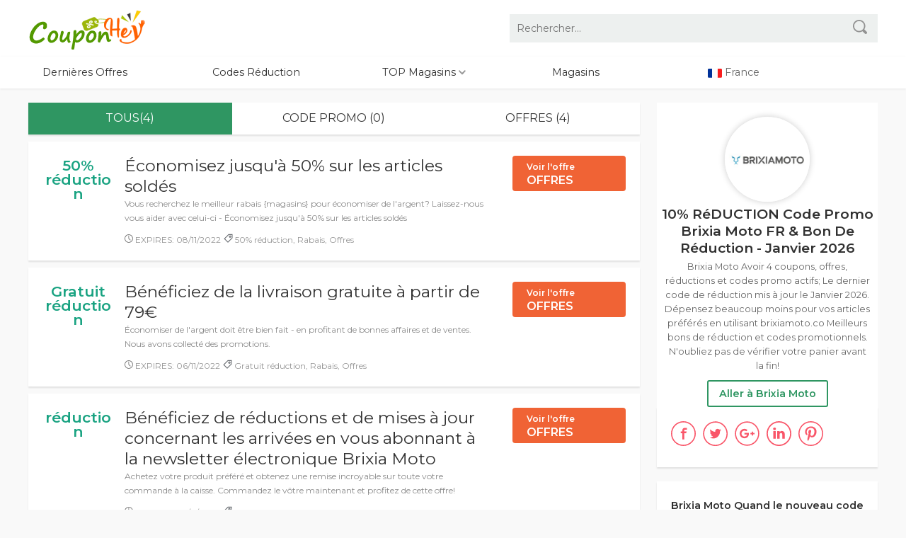

--- FILE ---
content_type: text/html; charset=UTF-8
request_url: https://www.couponhey.com/fr/codespromo/brixiamoto-co
body_size: 12174
content:


		   		   <!doctype html><html  amp="" dir="ltr" lang="fr"><head><meta http-equiv="Content-Type" content="text/html; charset=UTF-8"><meta http-equiv="content-language" content="fr" /><title>10% RéDUCTION - Codes Réduction & Codes Avantage Brixia Moto FR Janvier 2026 | brixiamoto.co</title><meta name="screen-orientation" content="portrait"><meta name="viewport" content="width=device-width, initial-scale=1.0, minimum-scale=1.0, maximum-scale=1.0, user-scalable=no"><meta name="robots" content="index, follow, all" /><meta name="description" content="Profitez de Brixia Moto 4 coupons valides, code promo, codes réduction et offres. Achetez vos articles préférés en Janvier 2026, profitez de jusqu'à 10% RéDUCTION sur votre commande. C'est maintenant le meilleur moment pour acheter."><link rel="canonical" href="https://www.couponhey.com/fr/codespromo/brixiamoto-co" /> <meta name="twitter:card" content="summary" /><meta name="twitter:site" content="@" /><meta name="twitter:title" content="10% RéDUCTION - Codes Réduction & Codes Avantage Brixia Moto FR Janvier 2026 | brixiamoto.co" /><meta name="twitter:description" content="Profitez de Brixia Moto 4 coupons valides, code promo, codes réduction et offres. Achetez vos articles préférés en Janvier 2026, profitez de jusqu'à 10% RéDUCTION sur votre commande. C'est maintenant le meilleur moment pour acheter."/><meta name="twitter:image" content="https://www.couponhey.com/images/fr/brixiamoto.co.jpg" /><meta name="twitter:url" content="https://www.couponhey.com/fr/codespromo/brixiamoto-co" /><meta property="og:locale" content="fr"><meta property="og:type" content="website"><meta property="og:site_name" content="couponhey.com | France " /><meta property="og:title" content="10% RéDUCTION - Codes Réduction & Codes Avantage Brixia Moto FR Janvier 2026 | brixiamoto.co"><meta property="og:description" content="Profitez de Brixia Moto 4 coupons valides, code promo, codes réduction et offres. Achetez vos articles préférés en Janvier 2026, profitez de jusqu'à 10% RéDUCTION sur votre commande. C'est maintenant le meilleur moment pour acheter."><meta property="og:url" content="https://www.couponhey/fr/codespromo/brixiamoto-co" /><meta property="og:image" content="https://www.couponhey.com/images/fr/brixiamoto.co.jpg"><script async src="https://pagead2.googlesyndication.com/pagead/js/adsbygoogle.js?client=ca-pub-3702587876694546"
     crossorigin="anonymous"></script><link rel="icon" type="image/x-icon" href="https://www.couponhey.com/favicon.ico"><link rel="stylesheet" href="/css/couponhey_css.css?1769099153" /><script type="text/javascript" src="https://cdnjs.cloudflare.com/ajax/libs/jquery/3.5.1/jquery.min.js"></script><style type="text/css">
<!--
.adccc{ display:none;}
-->
</style>
</head><body><header> <div class="header couponhey_width"><a href="/fr" class="logo"></a><a id="ip_nav" href="javascript:;" class="navlist_btn mr15 hide"><img src="/images/navlist_btn.svg" alt="navlist" style="width:18px; margin-top: 10px;"></a> <a id="ip_search" href="javascript:;" class="ip_show navlist_btn"><img src="/images/search.svg" alt="search" style="width:18px; margin-top: 10px;"></a><form id="top_search" class="pc_show" action="/search" method="GET"> <input class="search_input " type="hidden" name="houzui" value="fr" /><input class="search_input" type="text" name="query" autocomplete="off" placeholder="Rechercher..." /> <button type="submit" class="search_submit"><img src="/images/search.svg" alt="search" style="width:20px; "></button> </form></div><nav class="navigation"><ol class="couponhey_width"><li><a href="/fr/gift">Dernières Offres</a></li><li><a href="/fr/coupons">Codes Réduction</a></li><li class="coupon_section nav_overing"> <a href="#">TOP Magasins  <img src="/images/xjt.svg" alt="jt" style="width:10px; margin-top: 10px;"></a><div class="nav_hide_box hide" style="display: none;"><a class="overs" href="/fr/codespromo/chatham-co-uk" title="Chatham Codes Réduction & Codes Promo">Chatham</a> <a class="overs" href="/fr/codespromo/smartbuyglasses-co-uk" title="SmartBuyGlasses Codes Réduction & Codes Promo">SmartBuyGlasses</a> <a class="overs" href="/fr/codespromo/poochandmutt-store" title="Pooch and Mutt Codes Réduction & Codes Promo">Pooch and Mutt</a> <a class="overs" href="/fr/codespromo/zavvi-com" title="Zavvi Codes Réduction & Codes Promo">Zavvi</a> <a class="overs" href="/fr/codespromo/pharmacy2u-co-uk" title="Pharmacy2U Online Doctor Codes Réduction & Codes Promo">Pharmacy2U Online Doctor</a> <a class="overs" href="/fr/codespromo/snapfish-co-uk" title="Snapfish Codes Réduction & Codes Promo">Snapfish</a> </div></li><li><a href="/fr/stores">Magasins</a></li><li><img src="/images/france.svg" alt="France" class="gq"> France</li></ol></nav></header>

<div class="clear"></div> <section class="couponhey_width store_section coupons_coo_box"> <div class="couponhey_line_box mt20"> <!--left--><div class="long_line_box"> <div class="store_box"><div class="merchant_key"> <div id="merchant_button_list" class="merchant_button_list"> <button class="dx_all act">Tous(4)</button> <button class="code_coupon_count">Code Promo (0)</button><button class="no_code_coupon_count">Offres (4)</button> </div> </div> <!--coupon list from--><div id="coupon_list" class="coupons_list_box"><ul><li class="coupon_detail load_good_bad dx_no_code_coupons"> <div class="c_btn_go"> <div class="discount show_s"> <div class="discount_under greenColor g_normal "> <span>50% réduction</span></div> </div><div class="common_coupons_box price_titles"> <div class="coupons_info_box"><a href="/fr/codespromo/brixiamoto-co?coupon=105126" data-href="/jump-to/fr/codespromo/brixiamoto-co" class="golinks" rel="nofollow"><h3 class="title">Économisez jusqu'à 50% sur les articles soldés </h3> </a> <p>Vous recherchez le meilleur rabais {magasins} pour économiser de l'argent? Laissez-nous vous aider avec celui-ci - Économisez jusqu'à 50% sur les articles soldés</p></div> <div class="c_code_info fl mt10"><div class="icontime"><span><img src="/images/expires.svg" style="width:12px;" alt="EXPIRES IN" > EXPIRES: 08/11/2022</span>  <span style=" display:none"><img src="/images/works.svg" style="width:13px;" alt="effective" > </span>  <span><img src="/images/tag.svg" style="width:13px;" alt="tags" > 50% réduction, Rabais, Offres</span></div> </div></div></a> <div class="common_coupons_boxs "> <a href="/fr/codespromo/brixiamoto-co?coupon=105126" data-href="/jump-to/fr/codespromo/brixiamoto-co" class="coupon_btn btn_red golinks" rel="noopener nofollow"><small class="f12">Voir l'offre</small><br>OFFRES</a></div></div></li><li class="coupon_detail load_good_bad dx_no_code_coupons adccc"><script async src="https://pagead2.googlesyndication.com/pagead/js/adsbygoogle.js?client=ca-pub-3702587876694546"
     crossorigin="anonymous"></script>
<!-- find -->
<ins class="adsbygoogle"
     style="display:block"
     data-ad-client="ca-pub-3702587876694546"
     data-ad-slot="8716306518"
     data-ad-format="auto"
     data-full-width-responsive="true"></ins>
<script>
     (adsbygoogle = window.adsbygoogle || []).push({});
</script></li>
<li class="coupon_detail load_good_bad dx_no_code_coupons"> <div class="c_btn_go"> <div class="discount show_s"> <div class="discount_under greenColor g_normal "> <span>Gratuit réduction</span></div> </div><div class="common_coupons_box price_titles"> <div class="coupons_info_box"><a href="/fr/codespromo/brixiamoto-co?coupon=105127" data-href="/jump-to/fr/codespromo/brixiamoto-co" class="golinks" rel="nofollow"><h3 class="title">Bénéficiez de la livraison gratuite à partir de 79&euro; </h3> </a> <p>Économiser de l'argent doit être bien fait - en profitant de bonnes affaires et de ventes. Nous avons collecté des promotions.</p></div> <div class="c_code_info fl mt10"><div class="icontime"><span><img src="/images/expires.svg" style="width:12px;" alt="EXPIRES IN" > EXPIRES: 06/11/2022</span>  <span style=" display:none"><img src="/images/works.svg" style="width:13px;" alt="effective" > </span>  <span><img src="/images/tag.svg" style="width:13px;" alt="tags" > Gratuit réduction, Rabais, Offres</span></div> </div></div></a> <div class="common_coupons_boxs "> <a href="/fr/codespromo/brixiamoto-co?coupon=105127" data-href="/jump-to/fr/codespromo/brixiamoto-co" class="coupon_btn btn_red golinks" rel="noopener nofollow"><small class="f12">Voir l'offre</small><br>OFFRES</a></div></div></li><li class="coupon_detail load_good_bad dx_no_code_coupons"> <div class="c_btn_go"> <div class="discount show_s"> <div class="discount_under greenColor g_normal "> <span>réduction</span></div> </div><div class="common_coupons_box price_titles"> <div class="coupons_info_box"><a href="/fr/codespromo/brixiamoto-co?coupon=105128" data-href="/jump-to/fr/codespromo/brixiamoto-co" class="golinks" rel="nofollow"><h3 class="title">Bénéficiez de réductions et de mises à jour concernant les arrivées en vous abonnant à la newsletter électronique Brixia Moto </h3> </a> <p>Achetez votre produit préféré et obtenez une remise incroyable sur toute votre commande à la caisse. Commandez le vôtre maintenant et profitez de cette offre!</p></div> <div class="c_code_info fl mt10"><div class="icontime"><span><img src="/images/expires.svg" style="width:12px;" alt="EXPIRES IN" > EXPIRES: 02/11/2022</span>  <span style=" display:none"><img src="/images/works.svg" style="width:13px;" alt="effective" > </span>  <span><img src="/images/tag.svg" style="width:13px;" alt="tags" > réduction, Rabais, Offres</span></div> </div></div></a> <div class="common_coupons_boxs "> <a href="/fr/codespromo/brixiamoto-co?coupon=105128" data-href="/jump-to/fr/codespromo/brixiamoto-co" class="coupon_btn btn_red golinks" rel="noopener nofollow"><small class="f12">Voir l'offre</small><br>OFFRES</a></div></div></li><li class="coupon_detail load_good_bad dx_no_code_coupons"> <div class="c_btn_go"> <div class="discount show_s"> <div class="discount_under greenColor g_normal "> <span>10% réduction</span></div> </div><div class="common_coupons_box price_titles"> <div class="coupons_info_box"><a href="/fr/codespromo/brixiamoto-co?coupon=105129" data-href="/jump-to/fr/codespromo/brixiamoto-co" class="golinks" rel="nofollow"><h3 class="title">Copiez le code et obtenez 10% de réduction </h3> </a> <p>Suivez ce lien et obtenez Copiez le code et obtenez 10% de réduction dans Brixia Moto</p></div> <div class="c_code_info fl mt10"><div class="icontime"><span><img src="/images/expires.svg" style="width:12px;" alt="EXPIRES IN" > EXPIRES: 01/01/2023</span>  <span style=" display:none"><img src="/images/works.svg" style="width:13px;" alt="effective" > </span>  <span><img src="/images/tag.svg" style="width:13px;" alt="tags" > 10% réduction, Rabais, Offres</span></div> </div></div></a> <div class="common_coupons_boxs "> <a href="/fr/codespromo/brixiamoto-co?coupon=105129" data-href="/jump-to/fr/codespromo/brixiamoto-co" class="coupon_btn btn_red golinks" rel="noopener nofollow"><small class="f12">Voir l'offre</small><br>OFFRES</a></div></div></li></ul></div><!--newsletter --><div class="store_latest couponhey_aside_box b1 "> <h2 class="couponhey_mtitle c1">Abonnez-vous à notre newsletter</h2> <p class="c1">Inscrivez-vous pour recevoir les dernières offres et coupons de la boutique! </p><form  method="post"><input name="dopost" type="hidden" value="newsletter" /><input name="gjcodey" type="hidden" value="fr" /><input name="urlsx" type="hidden" value="snapfish.co.uk" /><input class="search_inputs" type="text" name="email" autocomplete="off" placeholder="Votre adresse e-mail" /> <button type="submit" class="search_submits"><img src="/images/newsletter.svg" style="width:25px; margin-top: 5px;" alt="subscription"></button> </form> </div>
<div class="adccc"><script async src="https://pagead2.googlesyndication.com/pagead/js/adsbygoogle.js?client=ca-pub-3702587876694546"
     crossorigin="anonymous"></script>
<!-- find -->
<ins class="adsbygoogle"
     style="display:block"
     data-ad-client="ca-pub-3702587876694546"
     data-ad-slot="8716306518"
     data-ad-format="auto"
     data-full-width-responsive="true"></ins>
<script>
     (adsbygoogle = window.adsbygoogle || []).push({});
</script></div>

<div class="coupons_list_box"><ul>



<li><div class="c_btn_go"><div class="discount"><div class="discount_under greenColor g_normal "><a href="/fr/codespromo/cakefactory-fr"><img src="/images/fr/cakefactory.fr.png" style=" width:100px; " alt="Brixia Moto Codes Réduction & Codes Promo "></a></div></div><a href="/fr/codespromo/cakefactory-fr?coupon=5771" data-href="/jump-to/fr/codespromo/cakefactory-fr" rel="nofollow"><div class="common_coupons_box"><div class="coupons_info_box"><h3 class="title">Cake factory code réduction: Wilton dès 2,5€ </h3> <p>Cake factory code réduction: Wilton dès 2,5€. Cliquez sur l'offre et économisez sur vos achats.</p></div></div></a><div class="common_coupons_boxs "><a href="/fr/codespromo/cakefactory-fr?coupon=5771" data-href="/jump-to/fr/codespromo/cakefactory-fr" class="coupon_btn btn_red golinks" rel="noopener nofollow"><small class="f12">Voir l'offre</small><br>OFFRES</a></div></div></li>

<li><div class="c_btn_go"><div class="discount"><div class="discount_under greenColor g_normal "><a href="/fr/codespromo/dille_kamille-be"><img src="/images/fr/dille-kamille.be.jpg" style=" width:100px; " alt="Brixia Moto Codes Réduction & Codes Promo "></a></div></div><a href="/fr/codespromo/dille_kamille-be?coupon=7408" data-href="/jump-to/fr/codespromo/dille_kamille-be" rel="nofollow"><div class="common_coupons_box"><div class="coupons_info_box"><h3 class="title">Une déco calme & zen à partir de 3,95€ </h3> <p>Trouver les derniers coupons et offres Brixia Moto pour économiser de l'argent? Jetez un œil à celui-ci - Une déco calme & zen à partir de 3,95€</p></div></div></a><div class="common_coupons_boxs "><a href="/fr/codespromo/dille_kamille-be?coupon=7408" data-href="/jump-to/fr/codespromo/dille_kamille-be" class="coupon_btn btn_red golinks" rel="noopener nofollow"><small class="f12">Voir l'offre</small><br>OFFRES</a></div></div></li>

<li><div class="c_btn_go"><div class="discount"><div class="discount_under greenColor g_normal "><a href="/fr/codespromo/frichti-co"><img src="/images/fr/frichti.co.png" style=" width:100px; " alt="Brixia Moto Codes Réduction & Codes Promo "></a></div></div><a href="/fr/codespromo/frichti-co?coupon=9613" data-href="/jump-to/fr/codespromo/frichti-co" rel="nofollow"><div class="common_coupons_box"><div class="coupons_info_box"><h3 class="title">Shop and save Code Promo Frichti 10 Euros promo codes and coupons for Avril </h3> <p>Brixia Moto offres Shop and save Code Promo Frichti 10 Euros promo codes and coupons for Avril. Aucun code promo nécessaire. Temps limité seulement.</p></div></div></a><div class="common_coupons_boxs "><a href="/fr/codespromo/frichti-co?coupon=9613" data-href="/jump-to/fr/codespromo/frichti-co" class="coupon_btn btn_red golinks" rel="noopener nofollow"><small class="f12">Voir l'offre</small><br>OFFRES</a></div></div></li>

<li><div class="c_btn_go"><div class="discount"><div class="discount_under greenColor g_normal "><a href="/fr/codespromo/harriswilson-fr"><img src="/images/default.jpg" style=" width:100px; " alt="Brixia Moto Codes Réduction & Codes Promo "></a></div></div><a href="/fr/codespromo/harriswilson-fr?coupon=11090" data-href="/jump-to/fr/codespromo/harriswilson-fr" rel="nofollow"><div class="common_coupons_box"><div class="coupons_info_box"><h3 class="title">Bons plans & offres Harris wilson - Avril 2021 </h3> <p>Choisissez vos articles préférés avec le code de réduction Brixia Moto et vous êtes sur la bonne voie pour faire plus d'économies. Si vous le regardez depuis un certain temps, le moment est venu d'acheter.</p></div></div></a><div class="common_coupons_boxs "><a href="/fr/codespromo/harriswilson-fr?coupon=11090" data-href="/jump-to/fr/codespromo/harriswilson-fr" class="coupon_btn btn_red golinks" rel="noopener nofollow"><small class="f12">Voir l'offre</small><br>OFFRES</a></div></div></li>

<li><div class="c_btn_go"><div class="discount"><div class="discount_under greenColor g_normal "><a href="/fr/codespromo/lesorres-com"><img src="/images/default.jpg" style=" width:100px; " alt="Brixia Moto Codes Réduction & Codes Promo "></a></div></div><a href="/fr/codespromo/lesorres-com?coupon=13013" data-href="/jump-to/fr/codespromo/lesorres-com" rel="nofollow"><div class="common_coupons_box"><div class="coupons_info_box"><h3 class="title">Codes promo & bons de réductions Les Orres - Avril 2021 </h3> <p>Obtenez Codes promo & bons de réductions Les Orres - Avril 2021 dans Brixia Moto. Vous pouvez profiter de la réduction. Aucun code promo nécessaire.</p></div></div></a><div class="common_coupons_boxs "><a href="/fr/codespromo/lesorres-com?coupon=13013" data-href="/jump-to/fr/codespromo/lesorres-com" class="coupon_btn btn_red golinks" rel="noopener nofollow"><small class="f12">Voir l'offre</small><br>OFFRES</a></div></div></li>

<li><div class="c_btn_go"><div class="discount"><div class="discount_under greenColor g_normal "><a href="/fr/codespromo/lmv-fr"><img src="/images/fr/lmv.fr.png" style=" width:100px; " alt="Brixia Moto Codes Réduction & Codes Promo "></a></div></div><a href="/fr/codespromo/lmv-fr?coupon=13050" data-href="/jump-to/fr/codespromo/lmv-fr" rel="nofollow"><div class="common_coupons_box"><div class="coupons_info_box"><h3 class="title">Livraison offerte dès 100€ </h3> <p>Vous recherchez les dernières offres Brixia Moto pour économiser énormément? Essaye celui-là!</p></div></div></a><div class="common_coupons_boxs "><a href="/fr/codespromo/lmv-fr?coupon=13050" data-href="/jump-to/fr/codespromo/lmv-fr" class="coupon_btn btn_red golinks" rel="noopener nofollow"><small class="f12">Voir l'offre</small><br>OFFRES</a></div></div></li>

<li><div class="c_btn_go"><div class="discount"><div class="discount_under greenColor g_normal "><a href="/fr/codespromo/lamalledesanges-com"><img src="/images/fr/lamalledesanges.com.jpg" style=" width:100px; " alt="Brixia Moto Codes Réduction & Codes Promo "></a></div></div><a href="/fr/codespromo/lamalledesanges-com?coupon=13803" data-href="/jump-to/fr/codespromo/lamalledesanges-com" rel="nofollow"><div class="common_coupons_box"><div class="coupons_info_box"><h3 class="title">Codes promo & bons plane de site officiel La Malle des Anges - Avril 2021 </h3> <p>Codes promo & bons plane de site officiel La Malle des Anges - Avril 2021. Cliquez sur l'offre et économisez sur vos achats.</p></div></div></a><div class="common_coupons_boxs "><a href="/fr/codespromo/lamalledesanges-com?coupon=13803" data-href="/jump-to/fr/codespromo/lamalledesanges-com" class="coupon_btn btn_red golinks" rel="noopener nofollow"><small class="f12">Voir l'offre</small><br>OFFRES</a></div></div></li>

<li><div class="c_btn_go"><div class="discount"><div class="discount_under greenColor g_normal "><a href="/fr/codespromo/missnumerique-com"><img src="/images/fr/missnumerique.com.png" style=" width:100px; " alt="Brixia Moto Codes Réduction & Codes Promo "></a></div></div><a href="/fr/codespromo/missnumerique-com?coupon=48627" data-href="/jump-to/fr/codespromo/missnumerique-com" rel="nofollow"><div class="common_coupons_box"><div class="coupons_info_box"><h3 class="title">Economisez 300&euro; sur une sélection d'articles Canon </h3> <p>Economisez 300&euro; sur une sélection d'articles Canon, profitez du code promotionnel "CANON300". Entrez ce code à la caisse pour profiter de la réduction. Valable uniquement dans Brixia Moto.</p></div></div></a><div class="common_coupons_boxs "><a href="/fr/codespromo/missnumerique-com?coupon=48627" data-href="/jump-to/fr/codespromo/missnumerique-com" class="coupon_btn btn_gre golinks" rel="nofollow"><small class="f12">Voir Le Code</small><br>***CANO</a>
</div></div></li>

<li><div class="c_btn_go"><div class="discount"><div class="discount_under greenColor g_normal "><a href="/fr/codespromo/mankaia-com"><img src="/images/fr/mankaia.com.gif" style=" width:100px; " alt="Brixia Moto Codes Réduction & Codes Promo "></a></div></div><a href="/fr/codespromo/mankaia-com?coupon=15321" data-href="/jump-to/fr/codespromo/mankaia-com" rel="nofollow"><div class="common_coupons_box"><div class="coupons_info_box"><h3 class="title">Les articles Promotions Mankaïa dès €25.00 chez Mankaia </h3> <p>Suivez ce lien et obtenez Les articles Promotions Mankaïa dès €25.00 chez Mankaia dans Brixia Moto</p></div></div></a><div class="common_coupons_boxs "><a href="/fr/codespromo/mankaia-com?coupon=15321" data-href="/jump-to/fr/codespromo/mankaia-com" class="coupon_btn btn_red golinks" rel="noopener nofollow"><small class="f12">Voir l'offre</small><br>OFFRES</a></div></div></li>

<li><div class="c_btn_go"><div class="discount"><div class="discount_under greenColor g_normal "><a href="/fr/codespromo/miinty-me"><img src="/images/default.jpg" style=" width:100px; " alt="Brixia Moto Codes Réduction & Codes Promo "></a></div></div><a href="/fr/codespromo/miinty-me?coupon=17085" data-href="/jump-to/fr/codespromo/miinty-me" rel="nofollow"><div class="common_coupons_box"><div class="coupons_info_box"><h3 class="title">Une collection d‘articles L'applicateur à partir de €13.90 sur le site miinty </h3> <p>Le saviez-vous? Brixia Moto vente: Une collection d‘articles L'applicateur à partir de €13.90 sur le site miinty - cliquez ici pour afficher le code et vous diriger vers le magasin.</p></div></div></a><div class="common_coupons_boxs "><a href="/fr/codespromo/miinty-me?coupon=17085" data-href="/jump-to/fr/codespromo/miinty-me" class="coupon_btn btn_red golinks" rel="noopener nofollow"><small class="f12">Voir l'offre</small><br>OFFRES</a></div></div></li>

<li><div class="c_btn_go"><div class="discount"><div class="discount_under greenColor g_normal "><a href="/fr/codespromo/obut-com"><img src="/images/fr/obut.com.gif" style=" width:100px; " alt="Brixia Moto Codes Réduction & Codes Promo "></a></div></div><a href="/fr/codespromo/obut-com?coupon=18049" data-href="/jump-to/fr/codespromo/obut-com" rel="nofollow"><div class="common_coupons_box"><div class="coupons_info_box"><h3 class="title">Codes promo & bons réductions de site officiel Obut - Avril 2021 </h3> <p></p></div></div></a><div class="common_coupons_boxs "><a href="/fr/codespromo/obut-com?coupon=18049" data-href="/jump-to/fr/codespromo/obut-com" class="coupon_btn btn_red golinks" rel="noopener nofollow"><small class="f12">Voir l'offre</small><br>OFFRES</a></div></div></li>

<li><div class="c_btn_go"><div class="discount"><div class="discount_under greenColor g_normal "><a href="/fr/codespromo/photowall-fr"><img src="/images/fr/photowall.fr.png" style=" width:100px; " alt="Brixia Moto Codes Réduction & Codes Promo "></a></div></div><a href="/fr/codespromo/photowall-fr?coupon=19277" data-href="/jump-to/fr/codespromo/photowall-fr" rel="nofollow"><div class="common_coupons_box"><div class="coupons_info_box"><h3 class="title">Les articles Laissezvous inspirer par nos collections dès €27 chez Photowall </h3> <p>Excellente chance d'économiser de l'argent avec cette offre de Brixia Moto. Soyez le premier à découvrir les bonnes affaires.</p></div></div></a><div class="common_coupons_boxs "><a href="/fr/codespromo/photowall-fr?coupon=19277" data-href="/jump-to/fr/codespromo/photowall-fr" class="coupon_btn btn_red golinks" rel="noopener nofollow"><small class="f12">Voir l'offre</small><br>OFFRES</a></div></div></li>

<li><div class="c_btn_go"><div class="discount"><div class="discount_under greenColor g_normal "><a href="/fr/codespromo/popito-fr"><img src="/images/default.jpg" style=" width:100px; " alt="Brixia Moto Codes Réduction & Codes Promo "></a></div></div><a href="/fr/codespromo/popito-fr?coupon=106371" data-href="/jump-to/fr/codespromo/popito-fr" rel="nofollow"><div class="common_coupons_box"><div class="coupons_info_box"><h3 class="title">Recevez les dernières promotions et offres de &quot;Popito &quot; en vous joignant à l'email </h3> <p>Recevez les dernières promotions et offres de &quot;Popito &quot; en vous joignant à l'email. Cliquez sur l'offre et économisez sur vos achats.</p></div></div></a><div class="common_coupons_boxs "><a href="/fr/codespromo/popito-fr?coupon=106371" data-href="/jump-to/fr/codespromo/popito-fr" class="coupon_btn btn_red golinks" rel="noopener nofollow"><small class="f12">Voir l'offre</small><br>OFFRES</a></div></div></li>

<li><div class="c_btn_go"><div class="discount"><div class="discount_under greenColor g_normal "><a href="/fr/codespromo/skinstore-com"><img src="/images/fr/skinstore.com.png" style=" width:100px; " alt="Brixia Moto Codes Réduction & Codes Promo "></a></div></div><a href="/fr/codespromo/skinstore-com?coupon=21216" data-href="/jump-to/fr/codespromo/skinstore-com" rel="nofollow"><div class="common_coupons_box"><div class="coupons_info_box"><h3 class="title">20% de réduction sur la plupart des marques </h3> <p>Recevez 20% de réduction sur la plupart des marques via le code promotionnel "NEWBIE". Entrez ce code à la caisse pour profiter de la réduction. L'offre prend fin le {pubdate}. C'est le moment idéal pour acheter.</p></div></div></a><div class="common_coupons_boxs "><a href="/fr/codespromo/skinstore-com?coupon=21216" data-href="/jump-to/fr/codespromo/skinstore-com" class="coupon_btn btn_gre golinks" rel="nofollow"><small class="f12">Voir Le Code</small><br>***NEWB</a>
</div></div></li>

<li><div class="c_btn_go"><div class="discount"><div class="discount_under greenColor g_normal "><a href="/fr/codespromo/web_piscine-com"><img src="/images/fr/web-piscine.com.png" style=" width:100px; " alt="Brixia Moto Codes Réduction & Codes Promo "></a></div></div><a href="/fr/codespromo/web_piscine-com?coupon=25576" data-href="/jump-to/fr/codespromo/web_piscine-com" rel="nofollow"><div class="common_coupons_box"><div class="coupons_info_box"><h3 class="title">Frais de transport dès 3,9€ en France </h3> <p></p></div></div></a><div class="common_coupons_boxs "><a href="/fr/codespromo/web_piscine-com?coupon=25576" data-href="/jump-to/fr/codespromo/web_piscine-com" class="coupon_btn btn_red golinks" rel="noopener nofollow"><small class="f12">Voir l'offre</small><br>OFFRES</a></div></div></li>

<li><div class="c_btn_go"><div class="discount"><div class="discount_under greenColor g_normal "><a href="/fr/codespromo/mondlee-com"><img src="/images/default.jpg" style=" width:100px; " alt="Brixia Moto Codes Réduction & Codes Promo "></a></div></div><a href="/fr/codespromo/mondlee-com?coupon=44230" data-href="/jump-to/fr/codespromo/mondlee-com" rel="nofollow"><div class="common_coupons_box"><div class="coupons_info_box"><h3 class="title">Profitez de la livraison gratuite à partir de 25&euro; d'achat </h3> <p>Brixia Moto vente: Profitez de la livraison gratuite à partir de 25&euro; d'achat - cliquez ici pour afficher le code et vous diriger vers le magasin.</p></div></div></a><div class="common_coupons_boxs "><a href="/fr/codespromo/mondlee-com?coupon=44230" data-href="/jump-to/fr/codespromo/mondlee-com" class="coupon_btn btn_red golinks" rel="noopener nofollow"><small class="f12">Voir l'offre</small><br>OFFRES</a></div></div></li>

<li><div class="c_btn_go"><div class="discount"><div class="discount_under greenColor g_normal "><a href="/fr/codespromo/joker-be"><img src="/images/default.jpg" style=" width:100px; " alt="Brixia Moto Codes Réduction & Codes Promo "></a></div></div><a href="/fr/codespromo/joker-be?coupon=29018" data-href="/jump-to/fr/codespromo/joker-be" rel="nofollow"><div class="common_coupons_box"><div class="coupons_info_box"><h3 class="title">Promotions jusqu'à 30% de remise + Livraison gratuite | Mano Mano </h3> <p>Vous recherchez les dernières offres Brixia Moto pour économiser énormément? Essaye celui-là!</p></div></div></a><div class="common_coupons_boxs "><a href="/fr/codespromo/joker-be?coupon=29018" data-href="/jump-to/fr/codespromo/joker-be" class="coupon_btn btn_red golinks" rel="noopener nofollow"><small class="f12">Voir l'offre</small><br>OFFRES</a></div></div></li>

<li><div class="c_btn_go"><div class="discount"><div class="discount_under greenColor g_normal "><a href="/fr/codespromo/fieldandfish-com"><img src="/images/default.jpg" style=" width:100px; " alt="Brixia Moto Codes Réduction & Codes Promo "></a></div></div><a href="/fr/codespromo/fieldandfish-com?coupon=29898" data-href="/jump-to/fr/codespromo/fieldandfish-com" rel="nofollow"><div class="common_coupons_box"><div class="coupons_info_box"><h3 class="title">Recommand: 10% de remise sur votre 1Ère commande à CannaMed </h3> <p>Brixia Moto - cliquez ici pour afficher le code et vous diriger vers le magasin</p></div></div></a><div class="common_coupons_boxs "><a href="/fr/codespromo/fieldandfish-com?coupon=29898" data-href="/jump-to/fr/codespromo/fieldandfish-com" class="coupon_btn btn_gre golinks" rel="nofollow"><small class="f12">Voir Le Code</small><br>***BIEN</a>
</div></div></li>

<li><div class="c_btn_go"><div class="discount"><div class="discount_under greenColor g_normal "><a href="/fr/codespromo/bolia-com"><img src="/images/default.jpg" style=" width:100px; " alt="Brixia Moto Codes Réduction & Codes Promo "></a></div></div><a href="/fr/codespromo/bolia-com?coupon=31514" data-href="/jump-to/fr/codespromo/bolia-com" rel="nofollow"><div class="common_coupons_box"><div class="coupons_info_box"><h3 class="title">Emma soldes d'été：50% de réduction </h3> <p></p></div></div></a><div class="common_coupons_boxs "><a href="/fr/codespromo/bolia-com?coupon=31514" data-href="/jump-to/fr/codespromo/bolia-com" class="coupon_btn btn_red golinks" rel="noopener nofollow"><small class="f12">Voir l'offre</small><br>OFFRES</a></div></div></li>

<li><div class="c_btn_go"><div class="discount"><div class="discount_under greenColor g_normal "><a href="/fr/codespromo/tendancechaussures-fr"><img src="/images/fr/tendancechaussures.fr.png" style=" width:100px; " alt="Brixia Moto Codes Réduction & Codes Promo "></a></div></div><a href="/fr/codespromo/tendancechaussures-fr?coupon=32982" data-href="/jump-to/fr/codespromo/tendancechaussures-fr" rel="nofollow"><div class="common_coupons_box"><div class="coupons_info_box"><h3 class="title">Recommand: 10% de remise sur votre 1Ère commande à CannaMed </h3> <p>Vous recherchez le meilleur code promo Brixia Moto pour économiser de l'argent? Laissez-nous vous aider avec celui-ci - Recommand: 10% de remise sur votre 1Ère commande à CannaMed</p></div></div></a><div class="common_coupons_boxs "><a href="/fr/codespromo/tendancechaussures-fr?coupon=32982" data-href="/jump-to/fr/codespromo/tendancechaussures-fr" class="coupon_btn btn_gre golinks" rel="nofollow"><small class="f12">Voir Le Code</small><br>***BIEN</a>
</div></div></li>

<li><div class="c_btn_go"><div class="discount"><div class="discount_under greenColor g_normal "><a href="/fr/codespromo/legramme-com"><img src="/images/default.jpg" style=" width:100px; " alt="Brixia Moto Codes Réduction & Codes Promo "></a></div></div><a href="/fr/codespromo/legramme-com?coupon=36616" data-href="/jump-to/fr/codespromo/legramme-com" rel="nofollow"><div class="common_coupons_box"><div class="coupons_info_box"><h3 class="title">Recommandé: Promotions jusqu'à 30% de rabais à multirex </h3> <p>Vous recherchez les derniers codes promotionnels Brixia Moto pour économiser de l'argent? Laissez-nous vous aider avec celui-ci - Recommandé: Promotions jusqu'à 30% de rabais à multirex.</p></div></div></a><div class="common_coupons_boxs "><a href="/fr/codespromo/legramme-com?coupon=36616" data-href="/jump-to/fr/codespromo/legramme-com" class="coupon_btn btn_red golinks" rel="noopener nofollow"><small class="f12">Voir l'offre</small><br>OFFRES</a></div></div></li>

<li><div class="c_btn_go"><div class="discount"><div class="discount_under greenColor g_normal "><a href="/fr/codespromo/krampouz-com"><img src="/images/default.jpg" style=" width:100px; " alt="Brixia Moto Codes Réduction & Codes Promo "></a></div></div><a href="/fr/codespromo/krampouz-com?coupon=37011" data-href="/jump-to/fr/codespromo/krampouz-com" rel="nofollow"><div class="common_coupons_box"><div class="coupons_info_box"><h3 class="title">-30% sur tous les articles achetés | Piscines du Monde </h3> <p>Utilisez le code de réduction de Brixia Moto et faites de belles économies. Votre endroit pour magasiner et découvrir des offres incroyables.</p></div></div></a><div class="common_coupons_boxs "><a href="/fr/codespromo/krampouz-com?coupon=37011" data-href="/jump-to/fr/codespromo/krampouz-com" class="coupon_btn btn_red golinks" rel="noopener nofollow"><small class="f12">Voir l'offre</small><br>OFFRES</a></div></div></li>

<li><div class="c_btn_go"><div class="discount"><div class="discount_under greenColor g_normal "><a href="/fr/codespromo/bloomieloomie-com"><img src="/images/default.jpg" style=" width:100px; " alt="Brixia Moto Codes Réduction & Codes Promo "></a></div></div><a href="/fr/codespromo/bloomieloomie-com?coupon=40007" data-href="/jump-to/fr/codespromo/bloomieloomie-com" rel="nofollow"><div class="common_coupons_box"><div class="coupons_info_box"><h3 class="title">Sur tout le site: 11€ DE RÉDUCTION & Frais de port GRATUITS ——Blancheporte </h3> <p>Vous recherchez les derniers codes promotionnels Brixia Moto pour économiser de l'argent? Laissez-nous vous aider avec celui-ci - Sur tout le site: 11€ DE RÉDUCTION & Frais de port GRATUITS ——Blancheporte.</p></div></div></a><div class="common_coupons_boxs "><a href="/fr/codespromo/bloomieloomie-com?coupon=40007" data-href="/jump-to/fr/codespromo/bloomieloomie-com" class="coupon_btn btn_gre golinks" rel="nofollow"><small class="f12">Voir Le Code</small><br>***6990</a>
</div></div></li>

<li><div class="c_btn_go"><div class="discount"><div class="discount_under greenColor g_normal "><a href="/fr/codespromo/ufit-zone"><img src="/images/fr/ufit.zone.jpg" style=" width:100px; " alt="Brixia Moto Codes Réduction & Codes Promo "></a></div></div><a href="/fr/codespromo/ufit-zone?coupon=41089" data-href="/jump-to/fr/codespromo/ufit-zone" rel="nofollow"><div class="common_coupons_box"><div class="coupons_info_box"><h3 class="title">Bénéficiez de réductions et de mises à jour concernant les arrivées en vous abonnant à la newsletter électronique U'Fit Zone </h3> <p>Vous recherchez les derniers codes promotionnels Brixia Moto pour économiser de l'argent? Vous pourriez être intéressé par celui-ci - Bénéficiez de réductions et de mises à jour concernant les arrivées en vous abonnant à la newsletter électronique U'Fit Zone.</p></div></div></a><div class="common_coupons_boxs "><a href="/fr/codespromo/ufit-zone?coupon=41089" data-href="/jump-to/fr/codespromo/ufit-zone" class="coupon_btn btn_red golinks" rel="noopener nofollow"><small class="f12">Voir l'offre</small><br>OFFRES</a></div></div></li>

<li><div class="c_btn_go"><div class="discount"><div class="discount_under greenColor g_normal "><a href="/fr/codespromo/takekare-fr"><img src="/images/fr/takekare.fr.jpg" style=" width:100px; " alt="Brixia Moto Codes Réduction & Codes Promo "></a></div></div><a href="/fr/codespromo/takekare-fr?coupon=41532" data-href="/jump-to/fr/codespromo/takekare-fr" rel="nofollow"><div class="common_coupons_box"><div class="coupons_info_box"><h3 class="title">Jusqu'à 10&euro; de remise supplémentaire lors de votre inscription </h3> <p>Trouvez Jusqu'à 10&euro; de remise supplémentaire lors de votre inscription dans Brixia Moto. Vous pouvez profiter de la réduction. Aucun code promo nécessaire.</p></div></div></a><div class="common_coupons_boxs "><a href="/fr/codespromo/takekare-fr?coupon=41532" data-href="/jump-to/fr/codespromo/takekare-fr" class="coupon_btn btn_red golinks" rel="noopener nofollow"><small class="f12">Voir l'offre</small><br>OFFRES</a></div></div></li>

<li><div class="c_btn_go"><div class="discount"><div class="discount_under greenColor g_normal "><a href="/fr/codespromo/cashper-fr"><img src="/images/fr/cashper.fr.jpg" style=" width:100px; " alt="Brixia Moto Codes Réduction & Codes Promo "></a></div></div><a href="/fr/codespromo/cashper-fr?coupon=43182" data-href="/jump-to/fr/codespromo/cashper-fr" rel="nofollow"><div class="common_coupons_box"><div class="coupons_info_box"><h3 class="title">Bénéficiez de réductions et de mises à jour concernant les arrivées en vous abonnant à la newsletter électronique Cashper </h3> <p>Excellente chance d'économiser de l'argent avec cette offre de Brixia Moto. Soyez le premier à découvrir les bonnes affaires.</p></div></div></a><div class="common_coupons_boxs "><a href="/fr/codespromo/cashper-fr?coupon=43182" data-href="/jump-to/fr/codespromo/cashper-fr" class="coupon_btn btn_red golinks" rel="noopener nofollow"><small class="f12">Voir l'offre</small><br>OFFRES</a></div></div></li>

<li><div class="c_btn_go"><div class="discount"><div class="discount_under greenColor g_normal "><a href="/fr/codespromo/mamontrevintage-com"><img src="/images/fr/mamontrevintage.com.jpg" style=" width:100px; " alt="Brixia Moto Codes Réduction & Codes Promo "></a></div></div><a href="/fr/codespromo/mamontrevintage-com?coupon=44947" data-href="/jump-to/fr/codespromo/mamontrevintage-com" rel="nofollow"><div class="common_coupons_box"><div class="coupons_info_box"><h3 class="title">Bénéficiez de réductions et de mises à jour concernant les arrivées en vous abonnant à la newsletter électronique Mamontrevintage </h3> <p>Brixia Moto offres Bénéficiez de réductions et de mises à jour concernant les arrivées en vous abonnant à la newsletter électronique Mamontrevintage. Aucun code promo nécessaire.</p></div></div></a><div class="common_coupons_boxs "><a href="/fr/codespromo/mamontrevintage-com?coupon=44947" data-href="/jump-to/fr/codespromo/mamontrevintage-com" class="coupon_btn btn_red golinks" rel="noopener nofollow"><small class="f12">Voir l'offre</small><br>OFFRES</a></div></div></li>

<li><div class="c_btn_go"><div class="discount"><div class="discount_under greenColor g_normal "><a href="/fr/codespromo/wingly-io"><img src="/images/fr/wingly.io.jpg" style=" width:100px; " alt="Brixia Moto Codes Réduction & Codes Promo "></a></div></div><a href="/fr/codespromo/wingly-io?coupon=101535" data-href="/jump-to/fr/codespromo/wingly-io" rel="nofollow"><div class="common_coupons_box"><div class="coupons_info_box"><h3 class="title">10&euro; off all gift cards and gifted flights </h3> <p>Pour les remises, utilisez le code promo Brixia Moto offert. Absolument. Positivement. Parfait.</p></div></div></a><div class="common_coupons_boxs "><a href="/fr/codespromo/wingly-io?coupon=101535" data-href="/jump-to/fr/codespromo/wingly-io" class="coupon_btn btn_gre golinks" rel="nofollow"><small class="f12">Voir Le Code</small><br>***TNX2</a>
</div></div></li>

<li><div class="c_btn_go"><div class="discount"><div class="discount_under greenColor g_normal "><a href="/fr/codespromo/parentina-com"><img src="/images/fr/parentina.com.jpg" style=" width:100px; " alt="Brixia Moto Codes Réduction & Codes Promo "></a></div></div><a href="/fr/codespromo/parentina-com?coupon=47761" data-href="/jump-to/fr/codespromo/parentina-com" rel="nofollow"><div class="common_coupons_box"><div class="coupons_info_box"><h3 class="title">Obtenez 15% de réduction avec un minimum de 150&euro; </h3> <p>Vous recherchez les derniers coupons Brixia Moto pour économiser de l'argent? Essayez d'utiliser celui-ci - Obtenez 15% de réduction avec un minimum de 150&euro;</p></div></div></a><div class="common_coupons_boxs "><a href="/fr/codespromo/parentina-com?coupon=47761" data-href="/jump-to/fr/codespromo/parentina-com" class="coupon_btn btn_gre golinks" rel="nofollow"><small class="f12">Voir Le Code</small><br>***Extr</a>
</div></div></li>

<li><div class="c_btn_go"><div class="discount"><div class="discount_under greenColor g_normal "><a href="/fr/codespromo/la_bijouterie_astro-com"><img src="/images/fr/la-bijouterie-astro.com.jpg" style=" width:100px; " alt="Brixia Moto Codes Réduction & Codes Promo "></a></div></div><a href="/fr/codespromo/la_bijouterie_astro-com?coupon=50695" data-href="/jump-to/fr/codespromo/la_bijouterie_astro-com" rel="nofollow"><div class="common_coupons_box"><div class="coupons_info_box"><h3 class="title">-10% de réduction avec le code </h3> <p>-10% de réduction avec le code. Achetez en ligne dans Brixia Moto et obtenez des rabais incroyables. Entrez le code lors du paiement.</p></div></div></a><div class="common_coupons_boxs "><a href="/fr/codespromo/la_bijouterie_astro-com?coupon=50695" data-href="/jump-to/fr/codespromo/la_bijouterie_astro-com" class="coupon_btn btn_gre golinks" rel="nofollow"><small class="f12">Voir Le Code</small><br>***LBA1</a>
</div></div></li>

<li><div class="c_btn_go"><div class="discount"><div class="discount_under greenColor g_normal "><a href="/fr/codespromo/le_serre_tete-fr"><img src="/images/fr/le-serre-tete.fr.jpg" style=" width:100px; " alt="Brixia Moto Codes Réduction & Codes Promo "></a></div></div><a href="/fr/codespromo/le_serre_tete-fr?coupon=52022" data-href="/jump-to/fr/codespromo/le_serre_tete-fr" rel="nofollow"><div class="common_coupons_box"><div class="coupons_info_box"><h3 class="title">Économisez 10% de réduction sur votre commande </h3> <p>Vous recherchez les derniers codes promotionnels Brixia Moto pour économiser de l'argent? Vous pourriez être intéressé par celui-ci - Économisez 10% de réduction sur votre commande.</p></div></div></a><div class="common_coupons_boxs "><a href="/fr/codespromo/le_serre_tete-fr?coupon=52022" data-href="/jump-to/fr/codespromo/le_serre_tete-fr" class="coupon_btn btn_gre golinks" rel="nofollow"><small class="f12">Voir Le Code</small><br>***CSEE</a>
</div></div></li>

<li><div class="c_btn_go"><div class="discount"><div class="discount_under greenColor g_normal "><a href="/fr/codespromo/horney-fr"><img src="/images/fr/horney.fr.jpg" style=" width:100px; " alt="Brixia Moto Codes Réduction & Codes Promo "></a></div></div><a href="/fr/codespromo/horney-fr?coupon=52141" data-href="/jump-to/fr/codespromo/horney-fr" rel="nofollow"><div class="common_coupons_box"><div class="coupons_info_box"><h3 class="title">10% de réduction </h3> <p>À la recherche des meilleurs rabais {magasins} pour économiser énormément? Vous aimerez peut-être celui-ci - 10% de réduction. Utilisez le code.</p></div></div></a><div class="common_coupons_boxs "><a href="/fr/codespromo/horney-fr?coupon=52141" data-href="/jump-to/fr/codespromo/horney-fr" class="coupon_btn btn_gre golinks" rel="nofollow"><small class="f12">Voir Le Code</small><br>***HORN</a>
</div></div></li>

<li><div class="c_btn_go"><div class="discount"><div class="discount_under greenColor g_normal "><a href="/fr/codespromo/bohemelegacy-com"><img src="/images/fr/bohemelegacy.com.jpg" style=" width:100px; " alt="Brixia Moto Codes Réduction & Codes Promo "></a></div></div><a href="/fr/codespromo/bohemelegacy-com?coupon=52169" data-href="/jump-to/fr/codespromo/bohemelegacy-com" rel="nofollow"><div class="common_coupons_box"><div class="coupons_info_box"><h3 class="title">Sauver 15% De Reduction sur votre commande </h3> <p>Appliquez le code à la caisse pour bénéficier de cette offre. Sauver 15% De Reduction sur votre commande</p></div></div></a><div class="common_coupons_boxs "><a href="/fr/codespromo/bohemelegacy-com?coupon=52169" data-href="/jump-to/fr/codespromo/bohemelegacy-com" class="coupon_btn btn_gre golinks" rel="nofollow"><small class="f12">Voir Le Code</small><br>***CSEE</a>
</div></div></li>

<li><div class="c_btn_go"><div class="discount"><div class="discount_under greenColor g_normal "><a href="/fr/codespromo/fr-wonderwomanbox-ca"><img src="/images/default.jpg" style=" width:100px; " alt="Brixia Moto Codes Réduction & Codes Promo "></a></div></div><a href="/fr/codespromo/fr-wonderwomanbox-ca?coupon=52386" data-href="/jump-to/fr/codespromo/fr-wonderwomanbox-ca" rel="nofollow"><div class="common_coupons_box"><div class="coupons_info_box"><h3 class="title">Économisez 75% de réduction sur tout </h3> <p>Faites des achats sur les articles les plus vendus dans {magasins}. Battez la foule et achetez maintenant.</p></div></div></a><div class="common_coupons_boxs "><a href="/fr/codespromo/fr-wonderwomanbox-ca?coupon=52386" data-href="/jump-to/fr/codespromo/fr-wonderwomanbox-ca" class="coupon_btn btn_gre golinks" rel="nofollow"><small class="f12">Voir Le Code</small><br>***AUDR</a>
</div></div></li>

<li><div class="c_btn_go"><div class="discount"><div class="discount_under greenColor g_normal "><a href="/fr/codespromo/fr-zaful-com"><img src="/images/fr/fr.zaful.com.jpg" style=" width:100px; " alt="Brixia Moto Codes Réduction & Codes Promo "></a></div></div><a href="/fr/codespromo/fr-zaful-com?coupon=52692" data-href="/jump-to/fr/codespromo/fr-zaful-com" rel="nofollow"><div class="common_coupons_box"><div class="coupons_info_box"><h3 class="title">Profitez d'une remise de 15% </h3> <p>Achetez votre produit préféré et obtenez une remise incroyable sur toute votre commande à la caisse. Commandez le vôtre maintenant et profitez de cette offre!</p></div></div></a><div class="common_coupons_boxs "><a href="/fr/codespromo/fr-zaful-com?coupon=52692" data-href="/jump-to/fr/codespromo/fr-zaful-com" class="coupon_btn btn_gre golinks" rel="nofollow"><small class="f12">Voir Le Code</small><br>***ZFSH</a>
</div></div></li>

<li><div class="c_btn_go"><div class="discount"><div class="discount_under greenColor g_normal "><a href="/fr/codespromo/kyataaa-com"><img src="/images/fr/kyataaa.com.jpg" style=" width:100px; " alt="Brixia Moto Codes Réduction & Codes Promo "></a></div></div><a href="/fr/codespromo/kyataaa-com?coupon=54005" data-href="/jump-to/fr/codespromo/kyataaa-com" rel="nofollow"><div class="common_coupons_box"><div class="coupons_info_box"><h3 class="title">Prendre 15% De Reduction </h3> <p>Le saviez-vous? Brixia Moto vous propose: Prendre 15% De Reduction - cliquez ici pour afficher le code et vous diriger vers la boutique.</p></div></div></a><div class="common_coupons_boxs "><a href="/fr/codespromo/kyataaa-com?coupon=54005" data-href="/jump-to/fr/codespromo/kyataaa-com" class="coupon_btn btn_gre golinks" rel="nofollow"><small class="f12">Voir Le Code</small><br>***CSEE</a>
</div></div></li>

<li><div class="c_btn_go"><div class="discount"><div class="discount_under greenColor g_normal "><a href="/fr/codespromo/sabetjano-com"><img src="/images/fr/sabetjano.com.jpg" style=" width:100px; " alt="Brixia Moto Codes Réduction & Codes Promo "></a></div></div><a href="/fr/codespromo/sabetjano-com?coupon=54199" data-href="/jump-to/fr/codespromo/sabetjano-com" rel="nofollow"><div class="common_coupons_box"><div class="coupons_info_box"><h3 class="title">Réclamez 30% de réduction en utilisant le code </h3> <p>Brixia Moto remises: Réclamez 30% de réduction en utilisant le code - cliquez ici pour afficher le code et vous diriger vers le magasin.</p></div></div></a><div class="common_coupons_boxs "><a href="/fr/codespromo/sabetjano-com?coupon=54199" data-href="/jump-to/fr/codespromo/sabetjano-com" class="coupon_btn btn_gre golinks" rel="nofollow"><small class="f12">Voir Le Code</small><br>***????</a>
</div></div></li>

<li><div class="c_btn_go"><div class="discount"><div class="discount_under greenColor g_normal "><a href="/fr/codespromo/hertilityhealth-com"><img src="/images/default.jpg" style=" width:100px; " alt="Brixia Moto Codes Réduction & Codes Promo "></a></div></div><a href="/fr/codespromo/hertilityhealth-com?coupon=57444" data-href="/jump-to/fr/codespromo/hertilityhealth-com" rel="nofollow"><div class="common_coupons_box"><div class="coupons_info_box"><h3 class="title">Get &pound;10 off any purchase </h3> <p>Récupérez vos articles préférés avec le code de réduction de Brixia Moto à l'expiration de l'offre. Il est actuellement à son meilleur prix.</p></div></div></a><div class="common_coupons_boxs "><a href="/fr/codespromo/hertilityhealth-com?coupon=57444" data-href="/jump-to/fr/codespromo/hertilityhealth-com" class="coupon_btn btn_gre golinks" rel="nofollow"><small class="f12">Voir Le Code</small><br>***TREA</a>
</div></div></li>

<li><div class="c_btn_go"><div class="discount"><div class="discount_under greenColor g_normal "><a href="/fr/codespromo/vilebrequin-com"><img src="/images/default.jpg" style=" width:100px; " alt="Brixia Moto Codes Réduction & Codes Promo "></a></div></div><a href="/fr/codespromo/vilebrequin-com?coupon=62272" data-href="/jump-to/fr/codespromo/vilebrequin-com" rel="nofollow"><div class="common_coupons_box"><div class="coupons_info_box"><h3 class="title">Get 10% Off Storewide at Vilebrequin </h3> <p>Vous recherchez de nouvelles réductions {magasins} pour économiser votre argent? L'offre prend fin le 01/01/2023. Une fois que vous l'avez manqué, vous le regretterez toujours.</p></div></div></a><div class="common_coupons_boxs "><a href="/fr/codespromo/vilebrequin-com?coupon=62272" data-href="/jump-to/fr/codespromo/vilebrequin-com" class="coupon_btn btn_gre golinks" rel="nofollow"><small class="f12">Voir Le Code</small><br>***THAN</a>
</div></div></li>

<li><div class="c_btn_go"><div class="discount"><div class="discount_under greenColor g_normal "><a href="/fr/codespromo/awaythatday-com"><img src="/images/default.jpg" style=" width:100px; " alt="Brixia Moto Codes Réduction & Codes Promo "></a></div></div><a href="/fr/codespromo/awaythatday-com?coupon=63748" data-href="/jump-to/fr/codespromo/awaythatday-com" rel="nofollow"><div class="common_coupons_box"><div class="coupons_info_box"><h3 class="title">Take 20% Off On Your Orders </h3> <p></p></div></div></a><div class="common_coupons_boxs "><a href="/fr/codespromo/awaythatday-com?coupon=63748" data-href="/jump-to/fr/codespromo/awaythatday-com" class="coupon_btn btn_gre golinks" rel="nofollow"><small class="f12">Voir Le Code</small><br>***MERR</a>
</div></div></li>

<li><div class="c_btn_go"><div class="discount"><div class="discount_under greenColor g_normal "><a href="/fr/codespromo/emirates-com"><img src="/images/default.jpg" style=" width:100px; " alt="Brixia Moto Codes Réduction & Codes Promo "></a></div></div><a href="/fr/codespromo/emirates-com?coupon=70143" data-href="/jump-to/fr/codespromo/emirates-com" rel="nofollow"><div class="common_coupons_box"><div class="coupons_info_box"><h3 class="title">Use coupon code to get 10% off </h3> <p>Pour les remises, utilisez le code promo Brixia Moto offert. Absolument. Positivement. Parfait.</p></div></div></a><div class="common_coupons_boxs "><a href="/fr/codespromo/emirates-com?coupon=70143" data-href="/jump-to/fr/codespromo/emirates-com" class="coupon_btn btn_gre golinks" rel="nofollow"><small class="f12">Voir Le Code</small><br>***SGSA</a>
</div></div></li>

<li><div class="c_btn_go"><div class="discount"><div class="discount_under greenColor g_normal "><a href="/fr/codespromo/graphicgear-co-uk"><img src="/images/default.jpg" style=" width:100px; " alt="Brixia Moto Codes Réduction & Codes Promo "></a></div></div><a href="/fr/codespromo/graphicgear-co-uk?coupon=75521" data-href="/jump-to/fr/codespromo/graphicgear-co-uk" rel="nofollow"><div class="common_coupons_box"><div class="coupons_info_box"><h3 class="title">Save 20% OFF Everything </h3> <p>Le saviez-vous? Ce code vous offre Save 20% OFF Everything. Obtenez une bonne affaire sur vos achats grâce à cette promotion spéciale de Brixia Moto.</p></div></div></a><div class="common_coupons_boxs "><a href="/fr/codespromo/graphicgear-co-uk?coupon=75521" data-href="/jump-to/fr/codespromo/graphicgear-co-uk" class="coupon_btn btn_gre golinks" rel="nofollow"><small class="f12">Voir Le Code</small><br>***Blac</a>
</div></div></li>

<li><div class="c_btn_go"><div class="discount"><div class="discount_under greenColor g_normal "><a href="/fr/codespromo/travelsphere-co-uk"><img src="/images/default.jpg" style=" width:100px; " alt="Brixia Moto Codes Réduction & Codes Promo "></a></div></div><a href="/fr/codespromo/travelsphere-co-uk?coupon=87852" data-href="/jump-to/fr/codespromo/travelsphere-co-uk" rel="nofollow"><div class="common_coupons_box"><div class="coupons_info_box"><h3 class="title">Get 10% off at Travel sphere </h3> <p>Brixia Moto remises: Get 10% off at Travel sphere - cliquez ici pour afficher le code et vous diriger vers le magasin.</p></div></div></a><div class="common_coupons_boxs "><a href="/fr/codespromo/travelsphere-co-uk?coupon=87852" data-href="/jump-to/fr/codespromo/travelsphere-co-uk" class="coupon_btn btn_gre golinks" rel="nofollow"><small class="f12">Voir Le Code</small><br>***fiFQ</a>
</div></div></li>

<li><div class="c_btn_go"><div class="discount"><div class="discount_under greenColor g_normal "><a href="/fr/codespromo/sinnersattire-com"><img src="/images/default.jpg" style=" width:100px; " alt="Brixia Moto Codes Réduction & Codes Promo "></a></div></div><a href="/fr/codespromo/sinnersattire-com?coupon=95307" data-href="/jump-to/fr/codespromo/sinnersattire-com" rel="nofollow"><div class="common_coupons_box"><div class="coupons_info_box"><h3 class="title">Grab 10% OFF when Enter the Code </h3> <p>Brixia Moto propose Grab 10% OFF when Enter the Code via le code promo "SIN10". Utilisez ce code lors du paiement. Remise appliquée automatiquement dans le panier. Temps limité seulement.</p></div></div></a><div class="common_coupons_boxs "><a href="/fr/codespromo/sinnersattire-com?coupon=95307" data-href="/jump-to/fr/codespromo/sinnersattire-com" class="coupon_btn btn_gre golinks" rel="nofollow"><small class="f12">Voir Le Code</small><br>***SIN1</a>
</div></div></li>

<li><div class="c_btn_go"><div class="discount"><div class="discount_under greenColor g_normal "><a href="/fr/codespromo/hashtagorganics-co-uk"><img src="/images/default.jpg" style=" width:100px; " alt="Brixia Moto Codes Réduction & Codes Promo "></a></div></div><a href="/fr/codespromo/hashtagorganics-co-uk?coupon=99550" data-href="/jump-to/fr/codespromo/hashtagorganics-co-uk" rel="nofollow"><div class="common_coupons_box"><div class="coupons_info_box"><h3 class="title">50% off all Hashtag Organics products </h3> <p>Vous recherchez de nouvelles réductions {magasins} pour économiser votre argent? L'offre prend fin le 01/01/2023. Une fois que vous l'avez manqué, vous le regretterez toujours.</p></div></div></a><div class="common_coupons_boxs "><a href="/fr/codespromo/hashtagorganics-co-uk?coupon=99550" data-href="/jump-to/fr/codespromo/hashtagorganics-co-uk" class="coupon_btn btn_gre golinks" rel="nofollow"><small class="f12">Voir Le Code</small><br>***CBDD</a>
</div></div></li>

<li><div class="c_btn_go"><div class="discount"><div class="discount_under greenColor g_normal "><a href="/fr/codespromo/beautyprecious-com"><img src="/images/fr/beautyprecious.com.jpg" style=" width:100px; " alt="Brixia Moto Codes Réduction & Codes Promo "></a></div></div><a href="/fr/codespromo/beautyprecious-com?coupon=104512" data-href="/jump-to/fr/codespromo/beautyprecious-com" rel="nofollow"><div class="common_coupons_box"><div class="coupons_info_box"><h3 class="title">Abonnez-vous à la newsletter par e-mail chez Beauty Precious et vous pourrez bénéficier de la mise à jour des réductions et des offres </h3> <p>Vous recherchez les dernières offres Brixia Moto pour économiser énormément? Essaye celui-là!</p></div></div></a><div class="common_coupons_boxs "><a href="/fr/codespromo/beautyprecious-com?coupon=104512" data-href="/jump-to/fr/codespromo/beautyprecious-com" class="coupon_btn btn_red golinks" rel="noopener nofollow"><small class="f12">Voir l'offre</small><br>OFFRES</a></div></div></li>

<li><div class="c_btn_go"><div class="discount"><div class="discount_under greenColor g_normal "><a href="/fr/codespromo/flpokeshop-com"><img src="/images/fr/flpokeshop.com.jpg" style=" width:100px; " alt="Brixia Moto Codes Réduction & Codes Promo "></a></div></div><a href="/fr/codespromo/flpokeshop-com?coupon=104656" data-href="/jump-to/fr/codespromo/flpokeshop-com" rel="nofollow"><div class="common_coupons_box"><div class="coupons_info_box"><h3 class="title">Abonnez-vous à la newsletter par e-mail chez &quot;FLPokeShop et vous pourrez bénéficier de la mise à jour des réductions et des offres </h3> <p>Offrez-vous d'énormes économies en achetant cette offre spéciale dans Brixia Moto! C'est maintenant ou jamais.</p></div></div></a><div class="common_coupons_boxs "><a href="/fr/codespromo/flpokeshop-com?coupon=104656" data-href="/jump-to/fr/codespromo/flpokeshop-com" class="coupon_btn btn_red golinks" rel="noopener nofollow"><small class="f12">Voir l'offre</small><br>OFFRES</a></div></div></li>

<li><div class="c_btn_go"><div class="discount"><div class="discount_under greenColor g_normal "><a href="/fr/codespromo/lebiberonfrancais-fr"><img src="/images/fr/lebiberonfrancais.fr.jpg" style=" width:100px; " alt="Brixia Moto Codes Réduction & Codes Promo "></a></div></div><a href="/fr/codespromo/lebiberonfrancais-fr?coupon=107330" data-href="/jump-to/fr/codespromo/lebiberonfrancais-fr" rel="nofollow"><div class="common_coupons_box"><div class="coupons_info_box"><h3 class="title">Bénéficiez de la livraison gratuite à partir de 46&euro; d'achat </h3> <p></p></div></div></a><div class="common_coupons_boxs "><a href="/fr/codespromo/lebiberonfrancais-fr?coupon=107330" data-href="/jump-to/fr/codespromo/lebiberonfrancais-fr" class="coupon_btn btn_red golinks" rel="noopener nofollow"><small class="f12">Voir l'offre</small><br>OFFRES</a></div></div></li>

<li><div class="c_btn_go"><div class="discount"><div class="discount_under greenColor g_normal "><a href="/fr/codespromo/vvf-fr"><img src="/images/fr/vvf.fr.jpg" style=" width:100px; " alt="Brixia Moto Codes Réduction & Codes Promo "></a></div></div><a href="/fr/codespromo/vvf-fr?coupon=107518" data-href="/jump-to/fr/codespromo/vvf-fr" rel="nofollow"><div class="common_coupons_box"><div class="coupons_info_box"><h3 class="title">Économisez jusqu'à 30% sur les collections en solde </h3> <p>Faites des économies substantielles grâce à des offres exceptionnelles dans Brixia Moto. Dépêchez-vous avant que les accords ne soient terminés.</p></div></div></a><div class="common_coupons_boxs "><a href="/fr/codespromo/vvf-fr?coupon=107518" data-href="/jump-to/fr/codespromo/vvf-fr" class="coupon_btn btn_red golinks" rel="noopener nofollow"><small class="f12">Voir l'offre</small><br>OFFRES</a></div></div></li>

<li><div class="c_btn_go"><div class="discount"><div class="discount_under greenColor g_normal "><a href="/fr/codespromo/heloise_abelard_joaillerie-com"><img src="/images/fr/heloise-abelard-joaillerie.com.jpg" style=" width:100px; " alt="Brixia Moto Codes Réduction & Codes Promo "></a></div></div><a href="/fr/codespromo/heloise_abelard_joaillerie-com?coupon=109292" data-href="/jump-to/fr/codespromo/heloise_abelard_joaillerie-com" rel="nofollow"><div class="common_coupons_box"><div class="coupons_info_box"><h3 class="title">Bénéficiez de réductions et de mises à jour concernant les arrivées en vous abonnant à la newsletter électronique Héloïse &amp; Abélard </h3> <p>Trouver les derniers coupons et offres Brixia Moto pour économiser de l'argent? Jetez un œil à celui-ci - Bénéficiez de réductions et de mises à jour concernant les arrivées en vous abonnant à la newsletter électronique Héloïse &amp; Abélard</p></div></div></a><div class="common_coupons_boxs "><a href="/fr/codespromo/heloise_abelard_joaillerie-com?coupon=109292" data-href="/jump-to/fr/codespromo/heloise_abelard_joaillerie-com" class="coupon_btn btn_red golinks" rel="noopener nofollow"><small class="f12">Voir l'offre</small><br>OFFRES</a></div></div></li>







</ul></div>








<div class="bread_box mt20"><div class="adccc"><script async src="https://pagead2.googlesyndication.com/pagead/js/adsbygoogle.js?client=ca-pub-3702587876694546"
     crossorigin="anonymous"></script>
<!-- find -->
<ins class="adsbygoogle"
     style="display:block"
     data-ad-client="ca-pub-3702587876694546"
     data-ad-slot="8716306518"
     data-ad-format="auto"
     data-full-width-responsive="true"></ins>
<script>
     (adsbygoogle = window.adsbygoogle || []).push({});
</script></div><div class="store_latest couponhey_aside_box "> <h3>Questions fréquemment posées </h3> <h4>Combien coûte l'expédition? </h4><p>Les frais d'expédition varient d'un produit à l'autre. La plupart des marchandises sont expédiées gratuitement. Si la commande entraîne des frais d'expédition, vous verrez les détails d'expédition dans la description de chaque produit. </p> <br><h4 class="bordert">Puis-je annuler ma commande? </h4><p>Si vous n'avez pas payé les produits achetés, vous pouvez annuler la commande, connectez-vous simplement à votre compte et sélectionnez "Annuler la commande". Vous pouvez également le laisser tranquille. Votre commande ne sera pas expédiée dans l'état impayé. Si votre paiement a été effectué, vous devrez contacter le vendeur pour organiser une annulation ou un retour. Certains services virtuels peuvent ne pas prendre en charge les retours. </p> <br><h4 class="bordert">Politique de retour? </h4><p>Si vous n'êtes pas satisfait du produit, vous pouvez retourner le produit ou l'échanger dans le délai de retour spécifié. L'article retourné doit rester dans son état d'origine (avec toutes les étiquettes) pour un remboursement. Certains produits spéciaux peuvent ne pas être éligibles au retour ou à l'échange. Veuillez lire attentivement la "politique de retour" du magasin. </p> </div> </div>   <div class="bread_box mt20"> <h2 class="couponhey_mtitle">Dernières Magasins</h2><div class="new_stores_box"><div class="news_stores_list"><a href="/fr/codespromo/labsline-fr" class="overs blue_text grep6" title="Héloïse &amp; Abélard Codes Réduction & Codes Promo">Labs Line</a></div> <div class="news_stores_list"><a href="/fr/codespromo/baloran-com" class="overs blue_text grep6" title="Héloïse &amp; Abélard Codes Réduction & Codes Promo">Baloran</a></div> <div class="news_stores_list"><a href="/fr/codespromo/devtraderschool-fr" class="overs blue_text grep6" title="Héloïse &amp; Abélard Codes Réduction & Codes Promo">DevTraderSchool</a></div> <div class="news_stores_list"><a href="/fr/codespromo/oraloa_europe-com" class="overs blue_text grep6" title="Héloïse &amp; Abélard Codes Réduction & Codes Promo">Oraloa</a></div> <div class="news_stores_list"><a href="/fr/codespromo/kaio_dia-eu" class="overs blue_text grep6" title="Héloïse &amp; Abélard Codes Réduction & Codes Promo">Kaio-Dia</a></div> <div class="news_stores_list"><a href="/fr/codespromo/ecolinq-fr" class="overs blue_text grep6" title="Héloïse &amp; Abélard Codes Réduction & Codes Promo">Ecolinq</a></div> <div class="news_stores_list"><a href="/fr/codespromo/happigames-fr" class="overs blue_text grep6" title="Héloïse &amp; Abélard Codes Réduction & Codes Promo">Happigames</a></div> <div class="news_stores_list"><a href="/fr/codespromo/happyrangement-com" class="overs blue_text grep6" title="Héloïse &amp; Abélard Codes Réduction & Codes Promo">Happyrangement</a></div> <div class="news_stores_list"><a href="/fr/codespromo/del_beem-com" class="overs blue_text grep6" title="Héloïse &amp; Abélard Codes Réduction & Codes Promo">Del-Beem</a></div> <div class="news_stores_list"><a href="/fr/codespromo/yadeck-com" class="overs blue_text grep6" title="Héloïse &amp; Abélard Codes Réduction & Codes Promo">Yadeck</a></div> <div class="news_stores_list"><a href="/fr/codespromo/wood_collection-com" class="overs blue_text grep6" title="Héloïse &amp; Abélard Codes Réduction & Codes Promo">Wood Collection</a></div> <div class="news_stores_list"><a href="/fr/codespromo/swap_europe-com" class="overs blue_text grep6" title="Héloïse &amp; Abélard Codes Réduction & Codes Promo">Swap-Europe</a></div> <div class="news_stores_list"><a href="/fr/codespromo/cottoncarrier-fr" class="overs blue_text grep6" title="Héloïse &amp; Abélard Codes Réduction & Codes Promo">Cotton Carrier</a></div> <div class="news_stores_list"><a href="/fr/codespromo/srbcosmetique-fr" class="overs blue_text grep6" title="Héloïse &amp; Abélard Codes Réduction & Codes Promo">Skrb technologie</a></div> <div class="news_stores_list"><a href="/fr/codespromo/clockwell-fr" class="overs blue_text grep6" title="Héloïse &amp; Abélard Codes Réduction & Codes Promo">Clockwell</a></div> <div class="news_stores_list"><a href="/fr/codespromo/flophil-fr" class="overs blue_text grep6" title="Héloïse &amp; Abélard Codes Réduction & Codes Promo">Flophil</a></div> <div class="news_stores_list"><a href="/fr/codespromo/cannabydrium-com" class="overs blue_text grep6" title="Héloïse &amp; Abélard Codes Réduction & Codes Promo">CannaByDrium</a></div> <div class="news_stores_list"><a href="/fr/codespromo/alterwego-fr" class="overs blue_text grep6" title="Héloïse &amp; Abélard Codes Réduction & Codes Promo">Alter We Go</a></div> </div></div></div></div><div class="short_line_box "><div class="store_main_box"><div class="store_info"><div class="store_ahead_box"><div class="ahead_box"><div class="couponhey_logo_box"><div class="couponhey_logo"><img src="/images/fr/brixiamoto.co.jpg" alt="Brixia Moto"></div></div></div></div><div class="info_stars_box ip_desc_info"><h1 class="couponhey_mtitle ">10% RéDUCTION Code Promo Brixia Moto FR & Bon De Réduction  - Janvier 2026</h1><p class="p10 line20">Brixia Moto Avoir 4 coupons, offres, réductions et codes promo actifs; Le dernier code de réduction mis à jour le Janvier 2026. Dépensez beaucoup moins pour vos articles préférés en utilisant brixiamoto.co Meilleurs bons de réduction et codes promotionnels. N'oubliez pas de vérifier votre panier avant la fin! </p><a href="/go-to/fr/18380" target="_blank" rel="nofollow" class="store_link binline s_btn pc_show">Aller à Brixia Moto</a><ul class="couponhey_float ip_show mt10"><li style="float:left; padding-right:10px;"><a href="https://www.facebook.com/sharer.php?t=&amp;u=http://couponhey.com/fr/codespromo/brixiamoto-co" target="_blank"><img src="/images/facebook.svg" style="width:35px;" alt="facebook"></a></li><li style="float:left; padding-right:10px;"><a href="https://twitter.com/intent/tweet?text=&amp;url=http://couponhey.com/fr/codespromo/brixiamoto-co" target="_blank"><img src="/images/twitter.svg" style="width:35px;" alt="twitter"></a></li><li style="float:left; padding-right:10px;"><a href="https://plus.google.com/share?url=http://couponhey.com/fr/codespromo/brixiamoto-co" target="_blank"><img src="/images/google_plus.svg" style="width:35px;" alt="google plus"></a></li><li style="float:left; padding-right:10px;"><a href="http://www.linkedin.com/shareArticle?url=http://couponhey.com/fr/codespromo/brixiamoto-co" target="_blank"><img src="/images/linkedin.svg" style="width:35px;" alt="linkedin"></a></li><li style="float:left; padding-right:10px;"><a href="#"><img src="/images/Pinterest.svg" style="width:35px;" alt="Pinterest"></a></li></ul><div class="store_description couponhey_aside_box pc_show  "><ul class="couponhey_float pc_show "><li style="float:left; padding-right:10px;"><a href="https://www.facebook.com/sharer.php?t=&amp;u=http://couponhey.com/fr/codespromo/brixiamoto-co" target="_blank"><img src="/images/facebook.svg" style="width:35px;" alt="facebook"></a></li><li style="float:left; padding-right:10px;"><a href="https://twitter.com/intent/tweet?text=&amp;url=http://couponhey.com/fr/codespromo/brixiamoto-co" target="_blank"><img src="/images/twitter.svg" style="width:35px;" alt="twitter"></a></li><li style="float:left; padding-right:10px;"><a href="https://plus.google.com/share?url=http://couponhey.com/fr/codespromo/brixiamoto-co" target="_blank"><img src="/images/google_plus.svg" style="width:35px;" alt="google plus"></a></li><li style="float:left; padding-right:10px;"><a href="http://www.linkedin.com/shareArticle?url=http://couponhey.com/fr/codespromo/brixiamoto-co" target="_blank"><img src="/images/linkedin.svg" style="width:35px;" alt="linkedin"></a></li><li style="float:left; padding-right:10px;"><a href="#"><img src="/images/Pinterest.svg" style="width:35px;" alt="Pinterest"></a></li></ul></div></div></div></div><div class="store_latest couponhey_aside_box mt20 adccc"><script async src="https://pagead2.googlesyndication.com/pagead/js/adsbygoogle.js?client=ca-pub-3702587876694546"
     crossorigin="anonymous"></script>
<!-- find -->
<ins class="adsbygoogle"
     style="display:block"
     data-ad-client="ca-pub-3702587876694546"
     data-ad-slot="8716306518"
     data-ad-format="auto"
     data-full-width-responsive="true"></ins>
<script>
     (adsbygoogle = window.adsbygoogle || []).push({});
</script></div><div class="store_latest couponhey_aside_box mt20"> <h4>Brixia Moto Quand le nouveau code promo sera-t-il publié? </h4><p>Selon nos statistiques, nous avons récemment découvert un nouveau code de réduction pour brixiamoto.co le 05 04, 2023.</p><br><h4 class="bordert">Comment utiliser les coupons de Brixia Moto</h4><p>Trouvez le code de réduction sur {store}. Connectez-vous à la boutique brixiamoto.co, recherchez l'article souhaité et ajoutez-le au panier. Ouvrez le panier, accédez à la page de paiement, copiez le code dans la case "code coupon", le montant de la commande sera réaffiche et la caisse termine le processus d'achat. Les transactions qui ne nécessitent pas de code de réduction recevront une réduction directement sur l'interface de paiement, veuillez vérifier attentivement. </p><br><h4 class="bordert">Le code promo ne fonctionne pas? </h4><p>Le code coupon peut avoir une limite sur le montant de la commande. Le code peut avoir expiré, le code peut ne convenir qu'aux nouveaux utilisateurs ou ne peut être utilisé qu'une seule fois. Veuillez copier et coller le code pour éviter les erreurs. </p><br><h4 class="bordert">Comment puis-je obtenir des coupons Brixia Moto à temps? </h4><p>Vous pouvez vous inscrire à la newsletter Brixia Moto pour recevoir les dernières ventes, coupons, offres, etc. Vous pouvez également vous abonner aux comptes de réseaux sociaux Brixia Moto pour bénéficier de réductions sur les activités du magasin. </p></div>
<div class="store_latest couponhey_aside_box mt20"><h2 class="couponhey_mtitle">Magasins Populaires</h2><div class="news_stores_list"><a href="/fr/codespromo/avs4you-com" class=" blue_text grep6" title="Avs4you Codes Réduction & Codes Promo">Avs4you </a></div><div class="news_stores_list"><a href="/fr/codespromo/avg-com" class=" blue_text grep6" title="Avg Codes Réduction & Codes Promo">Avg </a></div><div class="news_stores_list"><a href="/fr/codespromo/alexandalexa-com" class=" blue_text grep6" title="Alexandalexa Codes Réduction & Codes Promo">Alexandalexa </a></div><div class="news_stores_list"><a href="/fr/codespromo/allbeauty-com" class=" blue_text grep6" title="Allbeauty Codes Réduction & Codes Promo">Allbeauty </a></div><div class="news_stores_list"><a href="/fr/codespromo/atelierprive-com" class=" blue_text grep6" title="Atelier prive Codes Réduction & Codes Promo">Atelier prive </a></div><div class="news_stores_list"><a href="/fr/codespromo/acdsee-com" class=" blue_text grep6" title="Acdsee Codes Réduction & Codes Promo">Acdsee </a></div><div class="news_stores_list"><a href="/fr/codespromo/anyti-me" class=" blue_text grep6" title="Anytime Codes Réduction & Codes Promo">Anytime </a></div><div class="news_stores_list"><a href="/fr/codespromo/azimo-com" class=" blue_text grep6" title="Azimo Codes Réduction & Codes Promo">Azimo </a></div><div class="news_stores_list"><a href="/fr/codespromo/alitalia-com" class=" blue_text grep6" title="Alitalia Codes Réduction & Codes Promo">Alitalia </a></div><div class="news_stores_list"><a href="/fr/codespromo/allsaints-com" class=" blue_text grep6" title="AllSaints Codes Réduction & Codes Promo">AllSaints </a></div><div class="news_stores_list"><a href="/fr/codespromo/acycles-fr" class=" blue_text grep6" title="Acycles Codes Réduction & Codes Promo">Acycles </a></div><div class="news_stores_list"><a href="/fr/codespromo/autoescape-com" class=" blue_text grep6" title="Auto Escape Codes Réduction & Codes Promo">Auto Escape </a></div><div class="news_stores_list"><a href="/fr/codespromo/allposters-fr" class=" blue_text grep6" title="AllPosters Codes Réduction & Codes Promo">AllPosters </a></div><div class="news_stores_list"><a href="/fr/codespromo/alittlemarket-com" class=" blue_text grep6" title="A Little Market Codes Réduction & Codes Promo">A Little Market </a></div><div class="news_stores_list"><a href="/fr/codespromo/aroma_zone-com" class=" blue_text grep6" title="Aroma zone Codes Réduction & Codes Promo">Aroma zone </a></div><div class="news_stores_list"><a href="/fr/codespromo/alinea-fr" class=" blue_text grep6" title="Alinea Codes Réduction & Codes Promo">Alinea </a></div><div class="news_stores_list"><a href="/fr/codespromo/airbnb-fr" class=" blue_text grep6" title="Airbnb Codes Réduction & Codes Promo">Airbnb </a></div><div class="news_stores_list"><a href="/fr/codespromo/allobebe-fr" class=" blue_text grep6" title="Allobébé Codes Réduction & Codes Promo">Allobébé </a></div><div class="news_stores_list"><a href="/fr/codespromo/aubert-com" class=" blue_text grep6" title="Aubert Codes Réduction & Codes Promo">Aubert </a></div><div class="news_stores_list"><a href="/fr/codespromo/appartcity-com" class=" blue_text grep6" title="Appartcity Codes Réduction & Codes Promo">Appartcity </a></div></div><div class="bread_box mt10"><a href="/fr">Domicile</a> &gt;<a href="/fr/stores">Magasins A-Z</a> &gt; <label>Brixia Moto</label></div></div></div></section>﻿
<footer class="mt10"><div class="couponhey_width"><h2 class="couponhey_cmain_title">Meilleurs Coupons Gratuits et Codes Réduction</h2><p class="line">En tant qu'acheteur averti, souhaitez-vous acheter plus de produits préférés avec un budget inférieur? Bien qu'il existe de nombreuses façons de vous aider à comparer les prix des produits de base et à obtenir des rabais, cependant, trouver une bonne affaire prend toujours du temps. Si vous recherchez un prix extraordinaire, il n'y a rien de mieux pour vous que Couponhey.com, où vous pouvez économiser de l'argent et du temps tout en obtenant plus. </p><p class="line mt10">Couponhey.com est le meilleur endroit pour trouver des coupons, des codes promo, des offres et des offres spéciales. À tout moment de l'année, nous vous proposerons les meilleures offres, offres promotionnelles et autres remises de plus de 10W + marques et magasins à travers le monde. </p><p class="line mt10">La seule mission de couponhey.com est de constamment rechercher les bons de d'achat idéaux et de mettre à jour tout ce dont vous avez besoin pour économiser votre temps et votre argent! </p><h2 class="couponhey_cmain_title  ">Profitez d'achats à bas prix dans les pays/régions suivants !</h2><div class="long_line_box mat15"><a href="/" class="col-lg-2 mb12 fl strongs f14"><img src="/images/united_states.svg" class="gqs" alt="United States" /> United States</a><a href="/au" class="col-lg-2 mb12 fl strongs f14"><img src="/images/australia.svg" class="gqs" alt="Australia" /> Australia</a><a href="/be" class="col-lg-2 mb12 fl strongs f14"><img src="/images/belgie.svg" class="gqs"  alt="Belgie"/> Belgie</a><a href="/br" class="col-lg-2 mb12 fl strongs f14"><img src="/images/brasil.svg" class="gqs" alt="Brasil" /> Brasil</a><a href="/ca" class="col-lg-2 mb12 fl strongs f14"><img src="/images/canada.svg" class="gqs" alt="Canada" /> Canada </a><a href="/co" class="col-lg-2 mb12 fl strongs f14"><img src="/images/colombia.svg" class="gqs" alt="Colombia" /> Colombia </a><a href="/es" class="col-lg-2 mb12 fl strongs f14"><img src="/images/spain.svg" class="gqs" alt="España" /> España </a><a href="/de" class="col-lg-2 mb12 fl strongs f14"><img src="/images/germany.svg" class="gqs" alt="Deutschland" /> Deutschland </a><a href="/dk" class="col-lg-2 mb12 fl strongs f14"><img src="/images/danmark.svg" class="gqs" alt="Danmark" /> Danmark </a><a href="/fr" class="col-lg-2 mb12 fl strongs f14"><img src="/images/france.svg" class="gqs" alt="France" /> France </a><a href="/uk" class="col-lg-2 mb12 fl strongs f14"><img src="/images/united_kingdom.svg" class="gqs" alt="United Kingdom" /> United Kingdom </a><a href="/ja" class="col-lg-2 mb12 fl strongs f14"><img src="/images/Japan.svg" class="gqs" alt="日本" /> 日本 </a><a href="/kr" class="col-lg-2 mb12 fl strongs f14"><img src="/images/korea.svg" class="gqs" alt="대한민국" /> 대한민국 </a><a href="/in" class="col-lg-2 mb12 fl strongs f14"><img src="/images/india.svg" class="gqs" alt="India" /> India </a><a href="/it" class="col-lg-2 mb12 fl strongs f14"><img src="/images/italia.svg" class="gqs" alt="Italia" /> Italia </a><a href="/mx" class="col-lg-2 mb12 fl strongs f14"><img src="/images/mexico.svg" class="gqs" alt="México" /> México </a><a href="/nl" class="col-lg-2 mb12 fl strongs f14"><img src="/images/nederland.svg" class="gqs" alt="Nederland" /> Nederland </a><a href="/pk" class="col-lg-2 mb12 fl strongs f14"><img src="/images/pakistan.svg" class="gqs" alt="Pakistan" /> Pakistan </a><a href="/sg" class="col-lg-2 mb12 fl strongs f14"><img src="/images/singapore.svg" class="gqs" alt="Singapore" /> Singapore </a><a href="/ru" class="col-lg-2 mb12 fl strongs f14"><img src="/images/russia.svg" class="gqs" alt="Россия" /> Россия </a><a href="/tr" class="col-lg-2 mb12 fl strongs f14"><img src="/images/turkey.svg" class="gqs" alt="Türkiye" /> Türkiye </a><a href="/za" class="col-lg-2 mb12 fl strongs f14"><img src="/images/south_africa.svg" class="gqs" alt="South Africa" /> South Africa </a><a href="/at" class="col-lg-2 mb12 fl strongs f14"><img src="/images/austria.svg" class="gqs" alt="Österreich" /> Österreich </a><a href="/ch" class="col-lg-2 mb12 fl strongs f14"><img src="/images/schweiz.svg" class="gqs" alt="Schweiz" /> Schweiz </a><a href="/nz" class="col-lg-2 mb12 fl strongs f14"><img src="/images/new-zealand.svg" class="gqs" alt="New Zealand" /> New Zealand </a><a href="/ae" class="col-lg-2 mb12 fl strongs f14"><img src="/images/uae.svg" class="gqs" alt="UAE" /> UAE </a><a href="/pt" class="col-lg-2 mb12 fl strongs f14"><img src="/images/portugal.svg" class="gqs" alt="Portugal" /> Portugal </a><a href="/tw" class="col-lg-2 mb12 fl strongs f14"><img src="/images/taiwan.svg" class="gqs" alt="台灣" /> 台灣 </a><a href="/hk" class="col-lg-2 mb12 fl strongs f14"><img src="/images/hongkong.svg" class="gqs" alt="香港" /> 香港 </a><a href="/pl" class="col-lg-2 mb12 fl strongs f14"><img src="/images/polsce.svg" class="gqs" alt="Polsce" /> Polsce </a></div>  <div class="short_line_box "><img src="/images/maps.jpg" alt="" style="width:100%;"></div></div></footer>

<footer><div class="couponhey_width mat20"><div class="footer_logo_box"> <a class="logo binline" href="/fr"></a></div><div class="footer_nav"> <a href="/fr">Domicile</a> <a href="/fr/stores">Magasins A-Z</a><a href="/fr/privacy-policy">Politique de confidentialité</a><a href="/fr/terms">Conditions d'utilisation</a> <a href="/fr/contact">Contacter</a></div> <span class="mt20">&copy; 2026 couponhey.com All rights reserved.</span></div></footer> <div class="overing hide"></div><script src="/js/c_couponhey.js"></script>
<script  type="text/javascript" src="/js/c_js.js"></script><script type="text/javascript">
  var vglnk = {key: '06e909028b0b6312efb810f31457ecdb'};
  (function(d, t) {var s = d.createElement(t);
    s.type = 'text/javascript';s.async = true;
    s.src = '//clickcdn.sovrn.com/api/sovrncm.js';
    var r = d.getElementsByTagName(t)[0];
    r.parentNode.insertBefore(s, r);
  }(document, 'script'));
</script><script type="application/ld+json">
    {
        "@context": "http://schema.org",
        "@type": "BreadcrumbList",
        "itemListElement":
        [
            {
                "@type": "ListItem",
                "position": 1,
                "item":
                {
                    "@id": "http://www.couponhey.com",
                    "name": "Home"
                }
            },
            {
                "@type": "ListItem",
                "position": 2,
                "item":
                {
                 "@id": "/fr",
                 "name": "FR"
                }
            },
            {
                "@type": "ListItem",
                "position": 3,
                "item":
                {
                 "@id": "https://www.couponhey.com/fr/codespromo/brixiamoto-co",
                 "name": "Brixia Moto"
                }
            }
        ]
    }
</script><script  type="text/javascript" src="/js/c_clipboard.js"></script><script type="text/javascript">
$('#merchant_button_list button').click(function(){
	var index = $('#merchant_button_list button').index($(this));
	$('#merchant_button_list button').removeClass('act');
	$('#merchant_button_list button:eq('+index+')').addClass('act');
	if (index == 0)
	{
		
		$('#coupon_list').show();
		$('#deal_list').show();
		$('#coupon_expired_list').show();
	}
	else if (index == 1)
	{
		$('#coupon_list').show();
		$('#coupon_expired_list').show();
		$('#deal_list').hide();
	} else if(index == 2) {
		$('#coupon_list').show();
		$('#coupon_expired_list').show();
		$('#deal_list').hide();
	}
	else if(index == 3)
	{
		$('#coupon_list').hide();
		$('#coupon_expired_list').hide();
		$('#deal_list').show();
	}
});

$(function(){
     $(".merchant_button_list").children().eq(1).on("click",function(){
     	$(".dx_no_code_coupons").hide();
     	$(".dx_code_coupons").show();

     });
     $(".merchant_button_list").children().eq(0).on("click",function(){
     	$(".dx_no_code_coupons").show();
     	$(".dx_code_coupons").show();
     });
     $(".no_code_coupon_count").on('click',  function() {
     	$(".dx_code_coupons").hide();
     	$(".dx_no_code_coupons").show();
     });
})
</script></body></html>

--- FILE ---
content_type: text/html; charset=utf-8
request_url: https://www.google.com/recaptcha/api2/aframe
body_size: 268
content:
<!DOCTYPE HTML><html><head><meta http-equiv="content-type" content="text/html; charset=UTF-8"></head><body><script nonce="qxjpEmQoSXJY4ICc21kISQ">/** Anti-fraud and anti-abuse applications only. See google.com/recaptcha */ try{var clients={'sodar':'https://pagead2.googlesyndication.com/pagead/sodar?'};window.addEventListener("message",function(a){try{if(a.source===window.parent){var b=JSON.parse(a.data);var c=clients[b['id']];if(c){var d=document.createElement('img');d.src=c+b['params']+'&rc='+(localStorage.getItem("rc::a")?sessionStorage.getItem("rc::b"):"");window.document.body.appendChild(d);sessionStorage.setItem("rc::e",parseInt(sessionStorage.getItem("rc::e")||0)+1);localStorage.setItem("rc::h",'1769099727180');}}}catch(b){}});window.parent.postMessage("_grecaptcha_ready", "*");}catch(b){}</script></body></html>

--- FILE ---
content_type: image/svg+xml
request_url: https://www.couponhey.com/images/Pinterest.svg
body_size: 511
content:
<?xml version="1.0" encoding="utf-8"?>
<!-- Generator: Adobe Illustrator 16.0.0, SVG Export Plug-In . SVG Version: 6.00 Build 0)  -->
<!DOCTYPE svg PUBLIC "-//W3C//DTD SVG 1.1//EN" "http://www.w3.org/Graphics/SVG/1.1/DTD/svg11.dtd">
<svg version="1.1" id="图层_1" xmlns="http://www.w3.org/2000/svg" xmlns:xlink="http://www.w3.org/1999/xlink" x="0px" y="0px"
	 width="200px" height="200px" viewBox="0 0 200 200" enable-background="new 0 0 200 200" xml:space="preserve">
<path fill="#F95669" d="M146.154,82.364c0-20.736-17.209-40.055-43.354-40.055c-32.545,0-48.945,23.818-48.945,43.682
	c0,12.027,4.455,22.728,14.027,26.709c1.563,0.654,2.973,0.019,3.427-1.745c0.309-1.228,1.063-4.328,1.391-5.609
	c0.463-1.755,0.282-2.363-0.982-3.9c-2.764-3.336-4.518-7.627-4.518-13.718c0-17.664,12.945-33.482,33.718-33.482
	c18.391,0,28.5,11.473,28.5,26.791c0,20.164-8.736,37.173-21.718,37.173c-7.173,0-12.527-6.045-10.809-13.463
	c2.054-8.855,6.045-18.419,6.045-24.81c0-5.718-3.009-10.5-9.236-10.5c-7.328,0-13.209,7.736-13.209,18.1
	c0,6.6,2.191,11.064,2.191,11.064s-7.5,32.427-8.809,38.1c-1.191,5.173-1.373,10.854-1.209,15.654c0.5,4.31,4.673,7.818,8.291,3.091
	c2.545-4.154,5.282-9.4,6.7-14.654c0.846-3.109,4.818-19.219,4.818-19.219c2.382,4.637,9.336,8.719,16.736,8.719
	C131.219,130.281,146.154,109.791,146.154,82.364z"/>
<path fill="#F95669" d="M200,100C200,44.772,155.227,0,100,0C44.773,0,0,44.772,0,100s44.773,100,100,100
	C155.227,200,200,155.228,200,100z M9.091,100c0-50.209,40.7-90.909,90.909-90.909s90.909,40.7,90.909,90.909
	s-40.7,90.909-90.909,90.909S9.091,150.209,9.091,100z"/>
</svg>


--- FILE ---
content_type: image/svg+xml
request_url: https://www.couponhey.com/images/xjt.svg
body_size: 231
content:
<?xml version="1.0" encoding="utf-8"?>
<!-- Generator: Adobe Illustrator 16.0.0, SVG Export Plug-In . SVG Version: 6.00 Build 0)  -->
<!DOCTYPE svg PUBLIC "-//W3C//DTD SVG 1.1//EN" "http://www.w3.org/Graphics/SVG/1.1/DTD/svg11.dtd">
<svg version="1.1" id="图层_1" xmlns="http://www.w3.org/2000/svg" xmlns:xlink="http://www.w3.org/1999/xlink" x="0px" y="0px"
	 width="200px" height="200px" viewBox="0 0 200 200" enable-background="new 0 0 200 200" xml:space="preserve">
<path fill="#999999" d="M98.921,166.31c-4.186,0-8.375-1.452-11.366-5.093L9.784,81.188C2.006,73.185,1.409,59.36,7.391,50.629
	c6.581-9.457,17.947-10.185,25.126-2.91l66.405,68.389l66.406-68.389c7.776-8.003,19.146-6.547,25.126,2.91
	c6.582,9.459,5.385,23.282-2.392,30.558l-77.774,80.029C107.298,164.857,103.109,166.31,98.921,166.31z"/>
</svg>


--- FILE ---
content_type: image/svg+xml
request_url: https://www.couponhey.com/images/portugal.svg
body_size: 1290
content:
<?xml version="1.0" encoding="utf-8"?>
<!-- Generator: Adobe Illustrator 16.0.0, SVG Export Plug-In . SVG Version: 6.00 Build 0)  -->
<!DOCTYPE svg PUBLIC "-//W3C//DTD SVG 1.1//EN" "http://www.w3.org/Graphics/SVG/1.1/DTD/svg11.dtd">
<svg version="1.1" id="图层_1" xmlns="http://www.w3.org/2000/svg" xmlns:xlink="http://www.w3.org/1999/xlink" x="0px" y="0px"
	 width="304.688px" height="200px" viewBox="0 0 304.688 200" enable-background="new 0 0 304.688 200" xml:space="preserve">
<g>
	<defs>
		<path id="SVGID_1_" d="M22.642,0.5h259.407c11.926,0,21.614,8.924,21.614,19.9v159.2c0,10.979-9.688,19.9-21.614,19.9H22.642
			c-11.925,0-21.617-8.924-21.617-19.9v-159.2C1.025,9.423,10.718,0.5,22.642,0.5z"/>
	</defs>
	<clipPath id="SVGID_2_">
		<use xlink:href="#SVGID_1_"  overflow="visible"/>
	</clipPath>
	<path clip-path="url(#SVGID_2_)" fill="#005A2E" d="M-5.666-3.667h113.173v215.501H-5.666V-3.667z"/>
	<path clip-path="url(#SVGID_2_)" fill="#DB241F" d="M107.437-3.667h199.72v215.501h-199.72V-3.667z"/>
	<path clip-path="url(#SVGID_2_)" fill="#E9D304" d="M59.054,106.935c0,26.758,21.693,48.451,48.453,48.451
		c26.76,0,48.453-21.693,48.453-48.452c0-26.76-21.693-48.453-48.453-48.453l0,0c-26.721-0.039-48.415,21.592-48.453,48.313
		C59.054,106.84,59.054,106.887,59.054,106.935L59.054,106.935z"/>
	<path clip-path="url(#SVGID_2_)" fill="#DB241F" d="M123.669,90.771v21.551c0.003,8.927-7.23,16.164-16.157,16.168
		c-8.926,0.004-16.166-7.229-16.169-16.155c0-0.005,0-0.01,0-0.013V90.771H123.669 M129.056,79.996h-43.1
		c-2.956-0.019-5.368,2.362-5.386,5.317c-0.001,0.024-0.001,0.047,0,0.071v26.938c0,14.877,12.06,26.937,26.937,26.937
		c14.876,0,26.937-12.06,26.937-26.937V85.384c0.019-2.956-2.362-5.369-5.317-5.388C129.102,79.996,129.079,79.996,129.056,79.996z"
		/>
	<path clip-path="url(#SVGID_2_)" fill="#F5F5F5" d="M123.669,90.771v21.551c0.003,8.927-7.23,16.164-16.157,16.168
		c-8.926,0.004-16.166-7.229-16.169-16.155c0-0.005,0-0.01,0-0.013V90.771H123.669"/>
	<path clip-path="url(#SVGID_2_)" fill="#FFE15A" d="M83.211,85.384c0.013,0.958,0.528,1.843,1.355,2.329
		c0.826,0.484,1.85,0.484,2.676,0c1.295-0.752,1.738-2.41,0.987-3.706c-0.237-0.409-0.577-0.75-0.987-0.987
		c-0.835-0.451-1.841-0.451-2.676,0C83.728,83.513,83.213,84.412,83.211,85.384z M126.415,85.384
		c0.013,0.96,0.527,1.843,1.356,2.329c1.321,0.704,2.962,0.204,3.666-1.118c0.67-1.258,0.253-2.819-0.956-3.575
		c-0.848-0.451-1.864-0.451-2.71,0C126.932,83.512,126.416,84.412,126.415,85.384z M83.211,106.935
		c-0.001,0.963,0.517,1.852,1.355,2.329c0.826,0.485,1.85,0.485,2.676,0c1.286-0.729,1.738-2.362,1.009-3.649
		c-0.238-0.421-0.587-0.771-1.009-1.01c-0.826-0.485-1.85-0.485-2.676,0C83.728,105.081,83.21,105.971,83.211,106.935
		L83.211,106.935z M126.415,106.935c0.011,1.497,1.233,2.702,2.73,2.692c0.47-0.005,0.929-0.13,1.336-0.363
		c1.286-0.768,1.708-2.433,0.94-3.718c-0.23-0.387-0.554-0.711-0.94-0.941c-1.297-0.748-2.955-0.304-3.703,0.993
		C126.543,106.005,126.418,106.463,126.415,106.935L126.415,106.935z M104.76,85.384c0.014,0.958,0.528,1.843,1.355,2.329
		c1.322,0.705,2.964,0.206,3.669-1.115c0.673-1.259,0.253-2.822-0.958-3.578c-0.847-0.451-1.863-0.451-2.711,0
		C105.277,83.513,104.762,84.412,104.76,85.384z M120.958,126.816c-0.012,1.477,1.177,2.685,2.655,2.695
		c0.484,0.006,0.96-0.123,1.377-0.367c1.296-0.751,1.738-2.41,0.988-3.706c-0.238-0.408-0.578-0.749-0.988-0.987
		c-0.848-0.45-1.864-0.45-2.711,0C121.448,124.949,120.945,125.849,120.958,126.816L120.958,126.816z M88.911,126.816
		c0.014,0.96,0.528,1.843,1.356,2.328c0.826,0.485,1.85,0.485,2.676,0c1.296-0.751,1.738-2.41,0.988-3.706
		c-0.238-0.408-0.578-0.749-0.988-0.987c-0.835-0.45-1.841-0.45-2.676,0C89.427,124.945,88.912,125.843,88.911,126.816
		L88.911,126.816z"/>
	<path clip-path="url(#SVGID_2_)" fill="#41479B" d="M110.983,105.577v4.623c0,1.921-1.556,3.476-3.476,3.476
		c-1.92,0-3.476-1.555-3.476-3.476v-4.623H110.983 M110.983,94.56v4.624c0,1.919-1.556,3.475-3.476,3.475
		c-1.92,0-3.476-1.556-3.476-3.475V94.56H110.983 M110.983,116.666v4.797c0,1.92-1.556,3.477-3.476,3.477
		c-1.92,0-3.476-1.557-3.476-3.477v-4.797H110.983 M120.367,105.577v4.623c0,1.921-1.556,3.476-3.476,3.476
		c-1.92,0-3.476-1.555-3.476-3.476v-4.623H120.367 M101.597,105.577v4.623c0,1.921-1.555,3.476-3.476,3.476
		c-1.919,0-3.476-1.555-3.476-3.476v-4.623H101.597"/>
</g>
</svg>


--- FILE ---
content_type: image/svg+xml
request_url: https://www.couponhey.com/images/korea.svg
body_size: 720
content:
<?xml version="1.0" encoding="utf-8"?>
<!-- Generator: Adobe Illustrator 16.0.0, SVG Export Plug-In . SVG Version: 6.00 Build 0)  -->
<!DOCTYPE svg PUBLIC "-//W3C//DTD SVG 1.1//EN" "http://www.w3.org/Graphics/SVG/1.1/DTD/svg11.dtd">
<svg version="1.1" id="图层_1" xmlns="http://www.w3.org/2000/svg" xmlns:xlink="http://www.w3.org/1999/xlink" x="0px" y="0px"
	 width="304.688px" height="200px" viewBox="0 0 304.688 200" enable-background="new 0 0 304.688 200" xml:space="preserve">
<path fill="#CC303C" d="M203.863,95.517c2.451,26.961-17.402,50.736-44.363,53.187c-26.96,2.451-50.734-17.401-53.186-44.362
	s17.402-50.736,44.363-53.187C177.637,48.948,201.411,68.802,203.863,95.517z"/>
<path fill="#005C9E" d="M113.421,74.684c-7.107,11.52-3.432,26.471,8.334,33.579c11.52,7.107,26.471,3.186,33.578-8.334
	s22.059-15.196,33.578-8.334c11.52,7.108,15.196,22.06,8.334,33.579c-13.971,23.039-44.118,30.392-67.157,16.421
	C106.804,127.87,99.45,97.968,113.421,74.684z"/>
<path fill="#231815" d="M51.257,60.659l27.41-40.637l6.299,4.25L57.554,64.909L51.257,60.659z M61.064,67.253L88.486,26.62
	l6.299,4.25L67.363,71.503L61.064,67.253z M70.775,73.948l6.373,4.166l27.45-40.686l-6.372-4.412L70.775,73.948z M220.517,140.669
	l12.758-18.893l6.297,4.253l-12.756,18.892L220.517,140.669z M205.828,162.821l12.735-18.904l6.301,4.244l-12.734,18.904
	L205.828,162.821z M230.174,147.456l12.765-18.885l6.294,4.254l-12.765,18.885L230.174,147.456z M215.627,169.292l6.372,4.166
	l12.746-18.873l-6.373-4.166L215.627,169.292z M240.007,154.062l12.735-18.904l6.302,4.244l-12.735,18.904L240.007,154.062z
	 M225.277,175.878l12.706-18.925l6.31,4.235l-12.709,18.924L225.277,175.878z M243.078,71.497l6.372-4.166l-27.451-40.687
	l-6.372,4.167L243.078,71.497z M225.316,24.142l6.299-4.255l12.758,18.889l-6.297,4.253L225.316,24.142z M240.132,46.198
	l6.295-4.258l12.77,18.881l-6.292,4.257L240.132,46.198z M205.742,37.395l6.304-4.24l12.727,18.911l-6.307,4.24L205.742,37.395z
	 M220.427,59.22l6.299-4.244l12.74,18.902l-6.302,4.247L220.427,59.22z M70.634,126.198l6.297-4.252l27.441,40.622l-6.299,4.253
	L70.634,126.198z M51.275,139.286l6.299-4.244l27.395,40.651l-6.301,4.245L51.275,139.286z M60.973,132.97l6.3-4.247l12.744,18.902
	l-6.301,4.247L60.973,132.97z M88.421,173.458l6.373-4.166l-12.745-18.873l-6.372,4.166L88.421,173.458z"/>
</svg>
